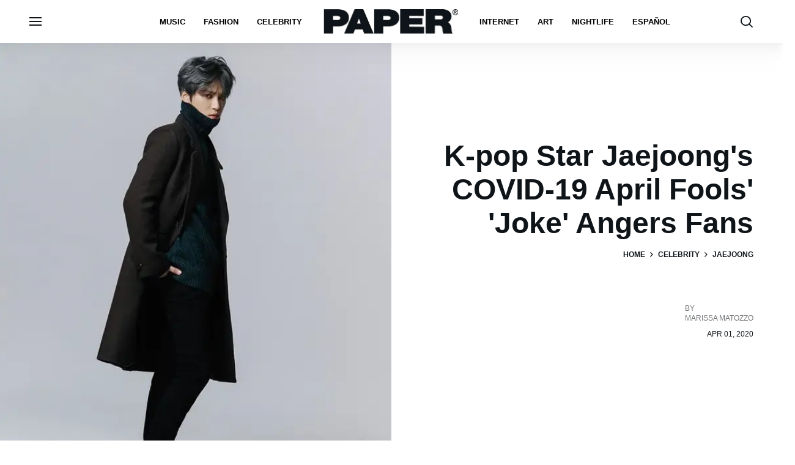

--- FILE ---
content_type: text/html; charset=utf-8
request_url: https://www.papermag.com/jaejoong-april-fools-coronavirus-joke
body_size: 64086
content:
<!DOCTYPE html><!-- Powered by RebelMouse. https://www.rebelmouse.com --><html lang="en"><head prefix="og: https://ogp.me/ns# article: https://ogp.me/ns/article#"><script type="application/ld+json">{"@context":"https://schema.org","@type":"BreadcrumbList","itemListElement":[{"@type":"ListItem","id":"https://www.papermag.com/","item":"https://www.papermag.com/","name":"Home","position":1},{"@type":"ListItem","id":"https://www.papermag.com/celebrity/","item":"https://www.papermag.com/celebrity/","name":"Celebrity","position":2},{"@type":"ListItem","id":"https://www.papermag.com/tag/jaejoong","item":"https://www.papermag.com/tag/jaejoong","name":"jaejoong","position":3}]}</script><script type="application/ld+json">{"@context":"https://schema.org","@type":"NewsArticle","articleSection":"Celebrity","author":{"@type":"Person","description":"Covering the sh*t you like since 1984.","identifier":"13515444","image":{"@type":"ImageObject","url":"https://www.papermag.com/res/avatars/default"},"name":"Paper Magazine","url":"https://www.papermag.com/u/paper-magazine"},"dateModified":"2022-03-09T16:57:13Z","datePublished":"2020-04-01T17:35:17Z","description":"There was nothing funny about the JYJ member's insensitive post.","headline":"K-Pop Star Jaejoong Slammed for COVID-19 April Fools’ \"Joke\"","image":[{"@type":"ImageObject","height":600,"url":"https://www.papermag.com/media-library/image.jpg?id=22908406&width=1200&height=600&coordinates=0%2C81%2C0%2C729","width":1200},{"@type":"ImageObject","height":1200,"url":"https://www.papermag.com/media-library/image.jpg?id=22908406&width=1200&height=1200&coordinates=0%2C62%2C0%2C208","width":1200},{"@type":"ImageObject","height":1500,"url":"https://www.papermag.com/media-library/image.jpg?id=22908406&width=2000&height=1500&coordinates=0%2C78%2C0%2C461","width":2000},{"@type":"ImageObject","height":700,"url":"https://www.papermag.com/media-library/image.jpg?id=22908406&width=1245&height=700&coordinates=0%2C69%2C0%2C673","width":1245}],"keywords":["k-pop","music","coronavirus","april fools'","colton underwood","the bachelor","chris cuomo","prince charles","idris elba","rita wilson","tom hanks","covid-19","jaejoong"],"mainEntityOfPage":{"@id":"https://www.papermag.com/jaejoong-april-fools-coronavirus-joke","@type":"WebPage"},"publisher":{"@type":"Organization","logo":{"@type":"ImageObject","url":"https://www.papermag.com/media-library/eyJhbGciOiJIUzI1NiIsInR5cCI6IkpXVCJ9.eyJpbWFnZSI6Imh0dHBzOi8vYXNzZXRzLnJibC5tcy8xOTA2ODkwOS9vcmlnaW4ucG5nIiwiZXhwaXJlc19hdCI6MTgwNDUyMTc2OH0._1NVfePOo_CAXzdF0iAkvYlLriXpXSGJTz3wGFJJ5XI/image.png?width=210"},"name":"PAPER Magazine"},"thumbnailUrl":"https://www.papermag.com/media-library/image.jpg?id=22908406&amp;width=210","url":"https://www.papermag.com/jaejoong-april-fools-coronavirus-joke"}</script><meta charset="utf-8"/><meta name="google-site-verification" content="dleKTcA2X63qVAExA8bR7W_lpwjSV2gTVYVyGoJXQ04"/><meta name="google-site-verification" content="dFjHdzkOh2oJ9jyDRJXY_MDTzYnHp46dQ4nvm94Neo4"/><meta name="google-site-verification" content="HYGF1U1ZnXlVKpxHhfcLYiYS0zHut8mpW299Si8M-VY"/><meta name="google-site-verification" content="OpRrr751RgJPEYwwyu0p_EyVi1kDvdsJdYQmsWLy5e4"/><meta name="robots" content="max-image-preview:large"/><link rel="preload" imagesrcset="https://www.papermag.com/media-library/image.jpg?id=22908406&width=1200&height=1200&quality=70&coordinates=0%2C62%2C0%2C208 3x, https://www.papermag.com/media-library/image.jpg?id=22908406&width=1200&height=1200&quality=70&coordinates=0%2C62%2C0%2C208 2x, https://www.papermag.com/media-library/image.jpg?id=22908406&width=600&height=600&quality=70&coordinates=0%2C62%2C0%2C208 1x" as="image" fetchpriority="high"/><link rel="canonical" href="https://www.papermag.com/jaejoong-april-fools-coronavirus-joke"/><meta property="fb:app_id" content="1507945686182456"/><meta name="twitter:site" content="@"/><meta name="twitter:site:id" content=""/><meta property="og:type" content="article"/><meta property="article:section" content="Celebrity"/><meta property="og:url" content="https://www.papermag.com/jaejoong-april-fools-coronavirus-joke"/><meta property="og:site_name" content="PAPER Magazine"/><meta property="og:image" content="https://www.papermag.com/media-library/image.jpg?id=22908406&width=1200&height=600&coordinates=0%2C81%2C0%2C729"/><meta property="og:image:width" content="1200"/><meta property="og:image:height" content="600"/><meta property="og:title" content="K-pop Star Jaejoong’s Coronavirus April Fools&#39; &#39;Joke&#39; Angers Fans"/><meta property="og:description" content="There was nothing funny about the JYJ member&#39;s insensitive post."/><meta name="description" content="In the midst of the COVID-19 pandemic, several celebrities and public figures have shared news of their positive diagnoses, from Tom Hanks, Rita Wilson and Idris Elba to Chris Cuomo, Prince Charles and The Bachelor&#39;s Colton Underwood, among others. But K-Pop&#39;s Jaejoong&#39;s announcement wasn&#39;t quite the same thing."/><meta name="keywords" content="k-pop, music, coronavirus, april fools&#39;, colton underwood, the bachelor, chris cuomo, prince charles, idris elba, rita wilson, tom hanks, covid-19, jaejoong"/><meta name="referrer" content="always"/><meta name="twitter:card" content="summary_large_image"/><meta name="twitter:image" content="https://www.papermag.com/media-library/image.jpg?id=22908406&width=1200&height=600&coordinates=0%2C81%2C0%2C729"/><link rel="preconnect" href="https://assets.rebelmouse.io/" crossorigin="anonymous"/><link rel="preconnect" href="https://user-stats.rbl.ms/" crossorigin="anonymous"/><link rel="preconnect" href="https://pages-stats.rbl.ms/" crossorigin="anonymous"/><!--link rel="preload" href="https://static.rbl.ms/static/fonts/fontawesome/fontawesome-mini.woff" as="font" type="font/woff2" crossorigin--><script type="text/javascript" class="rm-i-script">navigator.userAgent.includes("Chrome")&&function(e,t,n,r,i,o,a,u,c,s,p,l,f,v,d){var m,h,g,y,E=["click","contextmenu","dblclick","gotpointercapture","keydown","keypress","keyup","lostpointercapture","mousedown","mouseup","pointercancel","pointerdown","pointerenter","pointerleave","pointerover","pointerup","touchcancel","touchend","touchstart"],w=["scroll","wheel","mousemove","pointermove","touchmove"],P=new c,I=new c,L=new c,T="_rmStopped",S="rmInpZillaSafe",k="_rmImmediatelyStopped",_=e.setTimeout,b=e.clearTimeout,A=a.prototype,B=s&&"scheduling"in s&&"isInputPending"in s.scheduling;function C(e){return e&&e.canceled?Promise.resolve():(t=(e||{}).space||0,new Promise((function(e){t>0?_(e,0):d(e)}))).then((function(){if(B&&s.scheduling.isInputPending({includeContinuous:!0}))return C(e)}));var t}function Z(e){return e&&(e instanceof n||"function"==typeof e)}function x(e){return e&&"handleEvent"in e}function H(e){return"dataset"in e&&e.dataset.inpZillaSkip}function M(e,t,n,r,i,o){if(!(n[k]||r===u&&n[T]&&t!==n.target)){var a,c={get:(a={target:i,currentTarget:o},function(e,t,n){if(t in a)return a[t];var r=p.get(e,t);return Z(r)?function(){return p.apply(r,e,arguments)}:r}),set:p.set},s=new Proxy(n,c);try{x(e)?e.handleEvent.call(e,s):e.call(t,s)}catch(e){v(e)}}}function O(e){return function(t){var n=this,r=t.eventPhase,i=t.currentTarget,o=t.target;if(H(n))M(e,n,t,r,o,i);else{var a={canceled:!1,space:50};L.has(e)&&(L.get(e).canceled=!0),L.set(e,a),C(a).then((function(){a.canceled||(L.delete(e),M(e,n,t,r,o,i))}))}}}function j(e){return f.length>0&&e instanceof r&&e.dataset}function q(e){var t=!!f.some((function(t){return e.closest(t)}));e.dataset[S]=t?1:0}function F(e){return!!j(e)&&(S in e.dataset||q(e),1==e.dataset[S])}function G(e,t){var n=function(e,t){return!function(e,t){return!function(e){return e&&e.passive}(t)&&function(e){var t=e;return x(e)&&(t=e.handleEvent),!!(t&&t.length>0)}(e)}(e,t)}(e,t);return function(t){var r=this,i=t.eventPhase,o=t.currentTarget,u=t.target,c=t.timeStamp,s=new a("rm").timeStamp-c;function p(){M(e,r,t,i,u,o)}var l=!t.cancelable,f=!H(r),v=s>=20||n||l||function(e){return F(e.target)||F(e.currentTarget)}(t);f&&v?C().then(p):p()}}function N(e,t,n,r){if(!e.has(t)){var i=n(t,r);e.set(t,i)}return e.get(t)}function R(e){E.forEach((function(t){var n="on"+t;Object.defineProperty(e,n,{set:function(e){var n=this,r="__rmInpOn"+t;n[r]&&n.removeEventListener(t,n[r],{passive:!0}),n[r]=e,n.addEventListener(t,e,{passive:!0})}})}))}function U(e,t){return function(){this[e]=!0,t.apply(this,arguments)}}function z(){return!0}e.addEventListener("pointerup",z,{passive:!0}),e.addEventListener("pointerdown",z,{passive:!0}),(m=i.prototype).addEventListener=(h=m.addEventListener,function(t,n,r){var i=this||e;j(i)&&q(i);var o=n;n&&(o=w.includes(t)?N(I,n,O,r):N(P,n,G,r));var a=l.from(arguments);return a[1]=o,h.apply(i,a)}),m.removeEventListener=function(t){return function(n,r){var i,o=this||e,a=r;r&&(w.includes(n)&&I.has(r)?i=I:P.has(r)&&(i=P),i&&(a=i.get(r),i.delete(r)));var u=l.from(arguments);return u[1]=a,t.apply(o,u)}}(m.removeEventListener),R(e),R(t),R(o.prototype),g=A.stopPropagation,y=A.stopImmediatePropagation,A.stopPropagation=U(T,g),A.stopImmediatePropagation=U(k,y),function(){var t=new c;function n(e){return t.has(e)&&t.set(e,!0),b(e)}e.setTimeout=function(n,r){var i=this,o=l.from(arguments).splice(2);if(!Z(n))return _.apply(e,arguments);function a(){t.get(u)||n.apply(i,o),t.delete(u)}var u=_((function(){C().then(a).catch(v)}),r);return t.set(u,!1),u},e.setInterval=function(e,n){var r=this,i=l.from(arguments).splice(2);function o(){t.get(c)||e.apply(r,i)}function a(){return _(u,n)}function u(){t.get(c)?t.delete(c):C().then(o).catch(v).finally(a)}var c=a();return t.set(c,!1),c},e.clearInterval=n,e.clearTimeout=n}()}(window,document,Function,Element,EventTarget,HTMLElement,Event,Event.BUBBLING_PHASE,Map,navigator,Reflect,Array,window._rmInpZillaSafeSelectorList||[],console.error,requestIdleCallback);</script><script class="rm-i-script">window.REBELMOUSE_BOOTSTRAP_DATA = {"isUserLoggedIn": false, "site": {"id": 11059957, "isCommunitySite": false}, "runner": {"id": 11059957}, "post": {"id": 2645610524, "sections": [0, 9221697, 514144, 514147, 514148, 9221699, 9221696, 498659108, 159644189, 480257771, 1221200, 375483123, 514141], "shareUrl": "https%3A%2F%2Fwww.papermag.com%2Fjaejoong-april-fools-coronavirus-joke", "status": 0, "tags": ["k-pop", "music", "coronavirus", "april fools'", "colton underwood", "the bachelor", "chris cuomo", "prince charles", "idris elba", "rita wilson", "tom hanks", "covid-19", "jaejoong"]}, "path": "/jaejoong-april-fools-coronavirus-joke", "pathParams": {"slug": "jaejoong-april-fools-coronavirus-joke"}, "resourceId": "pp_2645610524", "fbId": "1507945686182456", "fbAppVersion": "v2.5", "clientGaId": "UA-1556053-2", "messageBusUri": "wss://messages.rebelmouse.io", "section": {"id": null}, "tag": {"slug": "jaejoong", "isSection": false}, "fullBootstrapUrl": "/res/bootstrap/data.js?site_id=11059957\u0026resource_id=pp_2645610524\u0026path_params=%7B%22slug%22%3A%22jaejoong-april-fools-coronavirus-joke%22%7D\u0026override_device=desktop\u0026post_id=2645610524", "whitelabel_menu": {}, "useRiver": false, "engine": {"recaptchaSiteKey": null, "lazyLoadShortcodeImages": true, "backButtonGoToPage": true, "changeParticleUrlScroll": true, "countKeepReadingAsPageview": true, "defaultVideoPlayer": "", "theoPlayerLibraryLocation": "", "trackPageViewOnParticleUrlScroll": true, "webVitalsSampleRate": 100, "overrideDevicePixelRatio": null, "image_quality_level": 70, "sendEventsToCurrentDomain": false, "enableLoggedOutUserTracking": false, "useSmartLinks2": true}};
    </script><script class="rm-i-script">window.REBELMOUSE_BASE_ASSETS_URL = "https://www.papermag.com/static/dist/social-ux/";
        window.REBELMOUSE_BASE_SSL_DOMAIN = "https://www.papermag.com";
        window.REBELMOUSE_TASKS_QUEUE = [];
        window.REBELMOUSE_LOW_TASKS_QUEUE = [];
        window.REBELMOUSE_LOWEST_TASKS_QUEUE = [];
        window.REBELMOUSE_ACTIVE_TASKS_QUEUE = [];
        window.REBELMOUSE_STDLIB = {};
        window.RM_OVERRIDES = {};
        window.RM_AD_LOADER = [];
    </script><script src="https://www.papermag.com/static/dist/social-ux/main.6bc7945fceb0d1ce31d3.bundle.mjs" class="rm-i-script" type="module" async="async" data-js-app="true" data-src-host="https://www.papermag.com" data-src-file="main.mjs"></script><script src="https://www.papermag.com/static/dist/social-ux/main.da8512cbfe75950eb816.bundle.js" class="rm-i-script" nomodule="nomodule" defer="defer" data-js-app="true" data-src-host="https://www.papermag.com" data-src-file="main.js"></script><script src="https://www.papermag.com/static/dist/social-ux/runtime.5f2854bedb02943ff2a5.bundle.mjs" class="rm-i-script" type="module" async="async" data-js-app="true" data-src-host="https://www.papermag.com" data-src-file="runtime.mjs"></script><script src="https://www.papermag.com/static/dist/social-ux/runtime.5fe7c9a46d72403f8fd3.bundle.js" class="rm-i-script" nomodule="nomodule" defer="defer" data-js-app="true" data-src-host="https://www.papermag.com" data-src-file="runtime.js"></script><!-- we collected enough need to fix it first before turn in back on--><!--script src="//cdn.ravenjs.com/3.16.0/raven.min.js" crossorigin="anonymous"></script--><!--script type="text/javascript">
        Raven.config('https://6b64f5cc8af542cbb920e0238864390a@sentry.io/147999').install();
    </script--><script class="rm-i-script">
        if ('serviceWorker' in navigator) {
          window.addEventListener('load', function() {
            navigator.serviceWorker.register('/sw.js').then(function(registration) {
              console.log('ServiceWorker registration successful with scope: ', registration.scope);
            }, function(err) {
              console.log('ServiceWorker registration failed: ', err);
            });
          });
        } else {
          console.log('ServiceWorker not enabled');
        }
    </script><script class="rm-i-script">
        // fallback error prone google tag setup
        var googletag = googletag || {};
        googletag.cmd = googletag.cmd || [];
    </script><meta http-equiv="X-UA-Compatible" content="IE=edge"/><link rel="alternate" type="application/rss+xml" title="PAPER Magazine" href="/feeds/celebrity.rss"/><meta name="viewport" content="width=device-width,initial-scale=1,minimum-scale=1.0"/><!-- TODO: move the default value from here --><title>K-Pop Star Jaejoong Slammed for COVID-19 April Fools’ "Joke" - PAPER Magazine</title><style class="rm-i-styles">
        {% raw %} article,aside,details,figcaption,figure,footer,header,hgroup,nav,section{display:block;}audio,canvas,video{display:inline-block;}audio:not([controls]){display:none;}[hidden]{display:none;}html{font-size:100%;-webkit-text-size-adjust:100%;-ms-text-size-adjust:100%;}body{margin:0;font-size:1em;line-height:1.4;}body,button,input,select,textarea{font-family:Tahoma,sans-serif;color:#5A5858;}::-moz-selection{background:#145A7C;color:#fff;text-shadow:none;}::selection{background:#145A7C;color:#fff;text-shadow:none;}:focus{outline:5px auto #2684b1;}a:hover,a:active{outline:0;}abbr[title]{border-bottom:1px dotted;}b,strong{font-weight:bold;}blockquote{margin:1em 40px;}dfn{font-style:italic;}hr{display:block;height:1px;border:0;border-top:1px solid #ccc;margin:1em 0;padding:0;}ins{background:#ff9;color:#000;text-decoration:none;}mark{background:#ff0;color:#000;font-style:italic;font-weight:bold;}pre,code,kbd,samp{font-family:monospace,serif;_font-family:'courier new',monospace;font-size:1em;}pre{white-space:pre;white-space:pre-wrap;word-wrap:break-word;}q{quotes:none;}q:before,q:after{content:"";content:none;}small{font-size:85%;}sub,sup{font-size:75%;line-height:0;position:relative;vertical-align:baseline;}sup{top:-0.5em;}sub{bottom:-0.25em;}ul,ol{margin:1em 0;padding:0 0 0 40px;}dd{margin:0 0 0 40px;}nav ul,nav ol{list-style:none;list-style-image:none;margin:0;padding:0;}img{border:0;-ms-interpolation-mode:bicubic;vertical-align:middle;}svg:not(:root){overflow:hidden;}figure{margin:0;}form{margin:0;}fieldset{border:0;margin:0;padding:0;}label{cursor:pointer;}legend{border:0;padding:0;}button,input{line-height:normal;}button,input[type="button"],input[type="reset"],input[type="submit"]{cursor:pointer;-webkit-appearance:button;}input[type="checkbox"],input[type="radio"]{box-sizing:border-box;padding:0;}input[type="search"]{-webkit-appearance:textfield;box-sizing:content-box;}input[type="search"]::-webkit-search-decoration{-webkit-appearance:none;}button::-moz-focus-inner,input::-moz-focus-inner{border:0;padding:0;}textarea{overflow:auto;vertical-align:top;resize:vertical;}input:invalid,textarea:invalid{background-color:#fccfcc;}table{border-collapse:collapse;border-spacing:0;}td{vertical-align:top;}.ir{display:block;border:0;text-indent:-999em;overflow:hidden;background-color:transparent;background-repeat:no-repeat;text-align:left;direction:ltr;}.ir br{display:none;}.hidden{display:none !important;visibility:hidden;}.visuallyhidden{border:0;clip:rect(0 0 0 0);height:1px;margin:-1px;overflow:hidden;padding:0;position:absolute;width:1px;}.visuallyhidden.focusable:active,.visuallyhidden.focusable:focus{clip:auto;height:auto;margin:0;overflow:visible;position:static;width:auto;}.invisible{visibility:hidden;}.clearfix:before,.clearfix:after{content:"";display:table;}.clearfix:after{clear:both;}.clearfix{zoom:1;}.zindex20{z-index:20;}.zindex30{z-index:30;}.zindex40{z-index:40;}.zindex50{z-index:50;}html{font-size:10px;font-family:Arial;line-height:1.4;color:#000000;font-weight:normal;}body,button,input,select,textarea{font-family:Arial;color:#000000;}.col,body{font-size:1.6rem;line-height:1.4;}a{color:#000000;text-decoration:none;}a:hover{color:#fe4646;text-decoration:none;}.with-primary-color{color:#000000;}.with-primary-color:hover{color:#fe4646;}.js-tab,.js-keep-reading,.js-toggle{cursor:pointer;}.noselect{-webkit-touch-callout:none;-webkit-user-select:none;-khtml-user-select:none;-moz-user-select:none;-ms-user-select:none;user-select:none;}.tabs__tab{display:inline-block;padding:10px;}.tabs__tab-content{display:none;}.tabs__tab-content.active{display:block;}button:focus,input[type="text"],input[type="email"]{outline:0;}audio,canvas,iframe,img,svg,video{vertical-align:middle;max-width:100%;}textarea{resize:vertical;}.main{background-color:#fff;position:relative;overflow:hidden;}.valign-wrapper{display:-webkit-flex;display:-ms-flexbox;display:flex;-webkit-align-items:center;-ms-flex-align:center;align-items:center;}.valign-wrapper .valign{display:block;}#notification{position:fixed;}.article-module__controls-placeholder{position:absolute;}.display-block{display:block;}.cover-all{position:absolute;width:100%;height:100%;}.full-width{width:100%;}.fa{font-family:FontAwesome,"fontawesome-mini" !important;}.fa.fa-instagram{font-size:1.15em;}.fa-googleplus:before{content:"\f0d5";}.post-partial,.overflow-visible{overflow:visible !important;}.attribute-data{margin:0 10px 10px 0;padding:5px 10px;background-color:#000000;color:white;border-radius:3px;margin-bottom:10px;display:inline-block;}.attribute-data[value=""]{display:none;}.badge{display:inline-block;overflow:hidden;}.badge-image{border-radius:100%;}.js-expandable.expanded .js-expand,.js-expandable:not(.expanded) .js-contract{display:none;}.js-scroll-trigger{display:block;width:100%;}.sticky-target:not(.legacy){position:fixed;opacity:0;top:0;will-change:transform;transform:translate3d(0px,0px,0px);}.sticky-target.legacy{position:relative;}.sticky-target.legacy.sticky-active{position:fixed;}.color-inherit:hover,.color-inherit{color:inherit;}.js-appear-on-expand{transition:all 350ms;height:0;overflow:hidden;opacity:0;}.content-container{display:none;}.expanded .content-container{display:block;}.expanded .js-appear-on-expand{opacity:1;height:auto;}.logged-out-user .js-appear-on-expand{height:0;opacity:0;}.h1,.h2{margin:0;padding:0;font-size:1em;font-weight:normal;}.lazyload-placeholder{display:none;position:absolute;text-align:center;background:rgba(0,0,0,0.1);top:0;bottom:0;left:0;right:0;}div[runner-lazy-loading] .lazyload-placeholder,iframe[runner-lazy-loading] + .lazyload-placeholder{display:block;}.abs-pos-center{position:absolute;top:0;bottom:0;left:0;right:0;margin:auto;}.relative{position:relative;}.runner-spinner{position:absolute;top:0;bottom:0;left:0;right:0;margin:auto;width:50px;}.runner-spinner:before{content:"";display:block;padding-top:100%;}.rm-non-critical-loaded .runner-spinner-circular{animation:rotate 2s linear infinite;height:100%;transform-origin:center center;width:100%;position:absolute;top:0;bottom:0;left:0;right:0;margin:auto;}.position-relative{position:relative;}.collection-button{display:inline-block;}.rm-non-critical-loaded .runner-spinner-path{stroke-dasharray:1,200;stroke-dashoffset:0;animation:dash 1.5s ease-in-out infinite,color 6s ease-in-out infinite;stroke-linecap:round;}.pagination-container .pagination-wrapper{display:flex;align-items:center;}.pagination-container .pagination-wrapper a{color:rgba(59,141,242,1);margin:0 5px;}@keyframes rotate{100%{transform:rotate(360deg);}}@keyframes dash{0%{stroke-dasharray:1,200;stroke-dashoffset:0;}50%{stroke-dasharray:89,200;stroke-dashoffset:-35px;}100%{stroke-dasharray:89,200;stroke-dashoffset:-124px;}}@keyframes color{100%,0%{stroke:rgba(255,255,255,1);}40%{stroke:rgba(255,255,255,0.6);}66%{stroke:rgba(255,255,255,0.9);}80%,90%{stroke:rgba(255,255,255,0.7);}}.js-section-loader-feature-container > .slick-list > .slick-track > .slick-slide:not(.slick-active){height:0;visibility:hidden;}.rebellt-item-media-container .instagram-media{margin-left:auto !important;margin-right:auto !important;}.js-hidden-panel{position:fixed;top:0;left:0;right:0;transition:all 300ms;z-index:10;}.js-hidden-panel.active{transform:translate3d(0,-100%,0);}.content{margin-left:auto;margin-right:auto;max-width:1100px;width:90%;}.ad-tag{text-align:center;}.ad-tag__inner{display:inline-block;}.content .ad-tag{margin-left:-5%;margin-right:-5%;}@media (min-width:768px){.content .ad-tag{margin-left:auto;margin-right:auto;}}.user-prefs{display:none;}.no-mb:not(:last-child){margin-bottom:0;}.no-mt:not(:first-child){margin-top:0;}.sm-mt-0:not(:empty):before,.sm-mt-1:not(:empty):before,.sm-mt-2:not(:empty):before,.sm-mb-0:not(:empty):after,.sm-mb-1:not(:empty):after,.sm-mb-2:not(:empty):after,.md-mt-0:not(:empty):before,.md-mt-1:not(:empty):before,.md-mt-2:not(:empty):before,.md-mb-0:not(:empty):after,.md-mb-1:not(:empty):after,.md-mb-2:not(:empty):after,.lg-mt-0:not(:empty):before,.lg-mt-1:not(:empty):before,.lg-mt-2:not(:empty):before,.lg-mb-0:not(:empty):after,.lg-mb-1:not(:empty):after,.lg-mb-2:not(:empty):after{content:'';display:block;overflow:hidden;}.sm-mt-0:not(:empty):before{margin-bottom:0;}.sm-mt-0 > *{margin-top:0;}.sm-mt-1:not(:empty):before{margin-bottom:-10px;}.sm-mt-1 > *{margin-top:10px;}.sm-mt-2:not(:empty):before{margin-bottom:-20px;}.sm-mt-2 > *{margin-top:20px;}.sm-mb-0:not(:empty):after{margin-top:0;}.sm-mb-0 > *{margin-bottom:0;}.sm-mb-1:not(:empty):after{margin-top:-10px;}.sm-mb-1 > *{margin-bottom:10px;}.sm-mb-2:not(:empty):after{margin-top:-20px;}.sm-mb-2 > *{margin-bottom:20px;}@media (min-width:768px){.md-mt-0:not(:empty):before{margin-bottom:0;}.md-mt-0 > *{margin-top:0;}.md-mt-1:not(:empty):before{margin-bottom:-10px;}.md-mt-1 > *{margin-top:10px;}.md-mt-2:not(:empty):before{margin-bottom:-20px;}.md-mt-2 > *{margin-top:20px;}.md-mb-0:not(:empty):after{margin-top:0;}.md-mb-0 > *{margin-bottom:0;}.md-mb-1:not(:empty):after{margin-top:-10px;}.md-mb-1 > *{margin-bottom:10px;}.md-mb-2:not(:empty):after{margin-top:-20px;}.md-mb-2 > *{margin-bottom:20px;}}@media (min-width:1024px){.lg-mt-0:not(:empty):before{margin-bottom:0;}.lg-mt-0 > *{margin-top:0;}.lg-mt-1:not(:empty):before{margin-bottom:-10px;}.lg-mt-1 > *{margin-top:10px;}.lg-mt-2:not(:empty):before{margin-bottom:-20px;}.lg-mt-2 > *{margin-top:20px;}.lg-mb-0:not(:empty):after{margin-top:0;}.lg-mb-0 > *{margin-bottom:0;}.lg-mb-1:not(:empty):after{margin-top:-10px;}.lg-mb-1 > *{margin-bottom:10px;}.lg-mb-2:not(:empty):after{margin-top:-20px;}.lg-mb-2 > *{margin-bottom:20px;}}.sm-cp-0{padding:0;}.sm-cp-1{padding:10px;}.sm-cp-2{padding:20px;}@media (min-width:768px){.md-cp-0{padding:0;}.md-cp-1{padding:10px;}.md-cp-2{padding:20px;}}@media (min-width:1024px){.lg-cp-0{padding:0;}.lg-cp-1{padding:10px;}.lg-cp-2{padding:20px;}}.mb-2 > *{margin-bottom:20px;}.mb-2 > :last-child{margin-bottom:0;}.v-sep > *{margin-bottom:20px;}@media (min-width:768px){.v-sep > *{margin-bottom:40px;}}.v-sep > *:last-child{margin-bottom:0;}@media only screen and (max-width:767px){.hide-mobile{display:none !important;}}@media only screen and (max-width:1023px){.hide-tablet-and-mobile{display:none !important;}}@media only screen and (min-width:768px){.hide-tablet-and-desktop{display:none !important;}}@media only screen and (min-width:768px) and (max-width:1023px){.hide-tablet{display:none !important;}}@media only screen and (min-width:1024px){.hide-desktop{display:none !important;}}.row.px10{margin-left:-10px;margin-right:-10px;}.row.px10 > .col{padding-left:10px;padding-right:10px;}.row.px20{margin-left:-20px;margin-right:-20px;}.row.px20 > .col{padding-left:20px;padding-right:20px;}.row{margin-left:auto;margin-right:auto;overflow:hidden;}.row:after{content:'';display:table;clear:both;}.row:not(:empty){margin-bottom:-20px;}.col{margin-bottom:20px;}@media (min-width:768px){.col{margin-bottom:40px;}.row:not(:empty){margin-bottom:-40px;}}.row .col{float:left;box-sizing:border-box;}.row .col.pull-right{float:right;}.row .col.s1{width:8.3333333333%;}.row .col.s2{width:16.6666666667%;}.row .col.s3{width:25%;}.row .col.s4{width:33.3333333333%;}.row .col.s5{width:41.6666666667%;}.row .col.s6{width:50%;}.row .col.s7{width:58.3333333333%;}.row .col.s8{width:66.6666666667%;}.row .col.s9{width:75%;}.row .col.s10{width:83.3333333333%;}.row .col.s11{width:91.6666666667%;}.row .col.s12{width:100%;}@media only screen and (min-width:768px){.row .col.m1{width:8.3333333333%;}.row .col.m2{width:16.6666666667%;}.row .col.m3{width:25%;}.row .col.m4{width:33.3333333333%;}.row .col.m5{width:41.6666666667%;}.row .col.m6{width:50%;}.row .col.m7{width:58.3333333333%;}.row .col.m8{width:66.6666666667%;}.row .col.m9{width:75%;}.row .col.m10{width:83.3333333333%;}.row .col.m11{width:91.6666666667%;}.row .col.m12{width:100%;}}@media only screen and (min-width:1024px){.row .col.l1{width:8.3333333333%;}.row .col.l2{width:16.6666666667%;}.row .col.l3{width:25%;}.row .col.l4{width:33.3333333333%;}.row .col.l5{width:41.6666666667%;}.row .col.l6{width:50%;}.row .col.l7{width:58.3333333333%;}.row .col.l8{width:66.6666666667%;}.row .col.l9{width:75%;}.row .col.l10{width:83.3333333333%;}.row .col.l11{width:91.6666666667%;}.row .col.l12{width:100%;}}.widget{position:relative;box-sizing:border-box;}.widget:hover .widget__headline a{color:#fe4646;}.widget__headline{font-family:Arial;color:#000000;cursor:pointer;}.widget__headline-text{font-family:inherit;color:inherit;word-break:break-word;}.widget__section-text{display:block;}.image,.widget__image{background-position:center;background-repeat:no-repeat;background-size:cover;display:block;z-index:0;}.widget__play{position:absolute;width:100%;height:100%;text-align:center;}.rm-widget-image-holder{position:relative;}.rm-video-holder{position:absolute;width:100%;height:100%;top:0;left:0;}.rm-zindex-hidden{display:none;z-index:-1;}.rm-widget-image-holder .widget__play{top:0;left:0;}.image.no-image{background-color:#e4e4e4;}.widget__video{position:relative;}.widget__video .rm-scrop-spacer{padding-bottom:56.25%;}.widget__video.rm-video-tiktok{max-width:605px;}.widget__video video,.widget__video iframe{position:absolute;top:0;left:0;height:100%;}.widget__product-vendor{font-size:1.5em;line-height:1.5;margin:25px 0;}.widget__product-buy-link{margin:15px 0;}.widget__product-buy-link-btn{background-color:#000;color:#fff;display:inline-block;font-size:1.6rem;line-height:1em;padding:1.25rem;font-weight:700;}.widget__product-buy-btn:hover{color:#fff;}.widget__product-price{font-size:1.5em;line-height:1.5;margin:25px 0;}.widget__product-compare-at-price{text-decoration:line-through;}.rebellt-item.is--mobile,.rebellt-item.is--tablet{margin-bottom:0.85em;}.rebellt-item.show_columns_on_mobile.col2,.rebellt-item.show_columns_on_mobile.col3{display:inline-block;vertical-align:top;}.rebellt-item.show_columns_on_mobile.col2{width:48%;}.rebellt-item.show_columns_on_mobile.col3{width:32%;}@media only screen and (min-width:768px){.rebellt-item.col2:not(.show_columns_on_mobile),.rebellt-item.col3:not(.show_columns_on_mobile){display:inline-block;vertical-align:top;}.rebellt-item.col2:not(.show_columns_on_mobile){width:48%;}.rebellt-item.col3:not(.show_columns_on_mobile){width:32%;}}.rebellt-item.parallax{background-size:cover;background-attachment:fixed;position:relative;left:calc(-50vw + 50%);width:100vw;min-height:100vh;padding:0 20%;box-sizing:border-box;max-width:inherit;text-align:center;z-index:3;}.rebellt-item.parallax.is--mobile{background-position:center;margin-bottom:0;padding:0 15%;}.rebellt-item.parallax.has-description:before,.rebellt-item.parallax.has-description:after{content:"";display:block;padding-bottom:100%;}.rebellt-item.parallax.has-description.is--mobile:before,.rebellt-item.parallax.has-description.is--mobile:after{padding-bottom:90vh;}.rebellt-item.parallax h3,.rebellt-item.parallax p{color:white;text-shadow:1px 0 #000;}.rebellt-item.parallax.is--mobile p{font-size:18px;font-weight:400;}.rebellt-ecommerce h3{font-size:1.8em;margin-bottom:15px;}.rebellt-ecommerce--vendor{font-size:1.5em;line-height:1.5;margin:25px 0;}.rebellt-ecommerce--price{font-size:1.5em;line-height:1.5;margin:25px 0;}.rebellt-ecommerce--compare-at-price{text-decoration:line-through;}.rebellt-ecommerce--buy{margin:15px 0;}.rebellt-ecommerce--btn{background-color:#000;color:#fff;display:inline-block;font-size:1.6rem;line-height:1em;padding:1.25rem;font-weight:700;}.rebellt-ecommerce--btn:hover{color:#fff;}.rebelbar.skin-simple{height:50px;line-height:50px;color:#000000;font-size:1.2rem;border-left:none;border-right:none;background-color:#fff;}.rebelbar.skin-simple .rebelbar__inner{position:relative;height:100%;margin:0 auto;padding:0 20px;max-width:1300px;}.rebelbar.skin-simple .logo{float:left;}.rebelbar.skin-simple .logo__image{max-height:50px;max-width:190px;}.rebelbar--fake.skin-simple{position:relative;border-color:#fff;}.rebelbar--fixed.skin-simple{position:absolute;width:100%;z-index:3;}.with-fixed-header .rebelbar--fixed.skin-simple{position:fixed;top:0;}.rebelbar.skin-simple .rebelbar__menu-toggle{position:relative;cursor:pointer;float:left;text-align:center;font-size:0;width:50px;margin-left:-15px;height:100%;color:#000000;}.rebelbar.skin-simple i{vertical-align:middle;display:inline-block;font-size:20px;}.rebelbar.skin-simple .rebelbar__menu-toggle:hover{color:#fe4646;}.rebelbar.skin-simple .rebelbar__section-links{display:none;padding:0 100px 0 40px;overflow:hidden;height:100%;}.rebelbar.skin-simple .rebelbar__section-list{margin:0 -15px;height:100%;}.rebelbar.skin-simple .rebelbar__section-links li{display:inline-block;padding:0 15px;text-align:left;}.rebelbar.skin-simple .rebelbar__section-link{color:#000000;display:block;font-size:1.8rem;font-weight:400;text-decoration:none;}.rebelbar.skin-simple .rebelbar__section-link:hover{color:#fe4646;}.rebelbar.skin-simple .rebelbar__sharebar.sharebar{display:none;}.rebelbar.skin-simple .rebelbar__section-list.js--active .rebelbar__more-sections-button{visibility:visible;}.rebelbar.skin-simple .rebelbar__more-sections-button{cursor:pointer;visibility:hidden;}.rebelbar.skin-simple #rebelbar__more-sections{visibility:hidden;position:fixed;line-height:70px;left:0;width:100%;background-color:#1f1f1f;}.rebelbar.skin-simple #rebelbar__more-sections a{color:white;}.rebelbar.skin-simple #rebelbar__more-sections.opened{visibility:visible;}@media only screen and (min-width:768px){.rebelbar.skin-simple .rebelbar__menu-toggle{margin-right:15px;}.rebelbar.skin-simple{height:100px;line-height:100px;font-weight:700;}.rebelbar.skin-simple .logo__image{max-width:350px;max-height:100px;}.rebelbar.skin-simple .rebelbar__inner{padding:0 40px;}.rebelbar.skin-simple .rebelbar__sharebar.sharebar{float:left;margin-top:20px;margin-bottom:20px;padding-left:40px;}}@media (min-width:960px){.rebelbar.skin-simple .rebelbar__section-links{display:block;}.with-floating-shares .rebelbar.skin-simple .search-form{display:none;}.with-floating-shares .rebelbar.skin-simple .rebelbar__sharebar.sharebar{display:block;}.with-floating-shares .rebelbar.skin-simple .rebelbar__section-links{display:none;}}.menu-global{display:none;width:100%;position:fixed;z-index:3;color:white;background-color:#1a1a1a;height:100%;font-size:1.8rem;overflow-y:auto;overflow-x:hidden;line-height:1.6em;}@media (min-width:768px){.menu-global{display:block;max-width:320px;top:0;-webkit-transform:translate(-320px,0);transform:translate(-320px,0);transform:translate3d(-320px,0,0);}.menu-global,.all-content-wrapper{transition:transform .2s cubic-bezier(.2,.3,.25,.9);}}.menu-overlay{position:fixed;top:-100%;left:0;height:0;width:100%;cursor:pointer;visibility:hidden;opacity:0;transition:opacity 200ms;}.menu-opened .menu-overlay{visibility:visible;height:100%;z-index:1;opacity:1;top:0;}@media only screen and (min-width:768px){.menu-opened .menu-overlay{z-index:10;background:rgba(255,255,255,.6);}}@media (min-width:960px){.logged-out-user .rebelbar.skin-simple .menu-overlay{display:none;}}@media (min-width:600px){.rm-resized-container-5{width:5%;}.rm-resized-container-10{width:10%;}.rm-resized-container-15{width:15%;}.rm-resized-container-20{width:20%;}.rm-resized-container-25{width:25%;}.rm-resized-container-30{width:30%;}.rm-resized-container-35{width:35%;}.rm-resized-container-40{width:40%;}.rm-resized-container-45{width:45%;}.rm-resized-container-50{width:50%;}.rm-resized-container-55{width:55%;}.rm-resized-container-60{width:60%;}.rm-resized-container-65{width:65%;}.rm-resized-container-70{width:70%;}.rm-resized-container-75{width:75%;}.rm-resized-container-80{width:80%;}.rm-resized-container-85{width:85%;}.rm-resized-container-90{width:90%;}.rm-resized-container-95{width:95%;}.rm-resized-container-100{width:100%;}}.rm-embed-container{position:relative;}.rm-embed-container.rm-embed-instagram{max-width:540px;}.rm-embed-container.rm-embed-tiktok{max-width:572px;min-height:721px;}.rm-embed-container.rm-embed-tiktok blockquote,.rm-embed-twitter blockquote{all:revert;}.rm-embed-container.rm-embed-tiktok blockquote{margin-left:0;margin-right:0;position:relative;}.rm-embed-container.rm-embed-tiktok blockquote,.rm-embed-container.rm-embed-tiktok blockquote > iframe,.rm-embed-container.rm-embed-tiktok blockquote > section{width:100%;min-height:721px;display:block;}.rm-embed-container.rm-embed-tiktok blockquote > section{position:absolute;top:0;left:0;right:0;bottom:0;display:flex;align-items:center;justify-content:center;flex-direction:column;text-align:center;}.rm-embed-container.rm-embed-tiktok blockquote > section:before{content:"";display:block;width:100%;height:300px;border-radius:8px;}.rm-embed-container > .rm-embed,.rm-embed-container > .rm-embed-holder{position:absolute;top:0;left:0;}.rm-embed-holder{display:block;height:100%;width:100%;display:flex;align-items:center;}.rm-embed-container > .rm-embed-spacer{display:block;}.rm-embed-twitter{max-width:550px;margin-top:10px;margin-bottom:10px;}.rm-embed-twitter blockquote{position:relative;height:100%;width:100%;flex-direction:column;display:flex;align-items:center;justify-content:center;flex-direction:column;text-align:center;}.rm-embed-twitter:not(.rm-off) .twitter-tweet{margin:0 !important;}.logo__image,.image-element__img,.rm-lazyloadable-image{max-width:100%;height:auto;}.logo__image,.image-element__img{width:auto;}@media (max-width:768px){.rm-embed-spacer.rm-embed-spacer-desktop{display:none;}}@media (min-width:768px){.rm-embed-spacer.rm-embed-spacer-mobile{display:none;}}.sharebar{margin:0 -4px;padding:0;font-size:0;line-height:0;}.sharebar a{color:#fff;}.sharebar a:hover{text-decoration:none;color:#fff;}.sharebar .share,.sharebar .share-plus{display:inline-block;margin:0 4px;font-size:14px;font-weight:400;padding:0 10px;width:20px;min-width:20px;height:40px;line-height:38px;text-align:center;vertical-align:middle;border-radius:2px;}.sharebar .share-plus i,.sharebar .share i{display:inline-block;vertical-align:middle;}.sharebar .hide-button{display:none;}.sharebar.enable-panel .hide-button{display:inline-block;}.sharebar.enable-panel .share-plus{display:none;}.sharebar.with-first-button-caption:not(.enable-panel) .share:first-child{width:68px;}.sharebar.with-first-button-caption:not(.enable-panel) .share:first-child:after{content:'Share';padding-left:5px;vertical-align:middle;}.sharebar--fixed{display:none;position:fixed;bottom:0;z-index:1;text-align:center;width:100%;left:0;margin:20px auto;}.with-floating-shares .sharebar--fixed{display:block;}.sharebar.fly_shared:not(.enable-panel) .share:nth-child(5){display:none;}.share-media-panel .share-media-panel-pinit{position:absolute;right:0;bottom:0;background-color:transparent;}.share-media-panel-pinit_share{background-image:url('/static/img/whitelabel/runner/spritesheets/pin-it-sprite.png');background-color:#BD081C;background-position:-1px -17px;border-radius:4px;float:right;height:34px;margin:7px;width:60px;background-size:194px auto;}.share-media-panel-pinit_share:hover{opacity:.9;}@media (min-width:768px){.sharebar .share-plus .fa,.sharebar .share .fa{font-size:22px;}.sharebar .share,.sharebar .share-plus{padding:0 15px;width:30px;min-width:30px;height:60px;line-height:60px;margin:0 4px;font-size:16px;}.sharebar.with-first-button-caption:not(.enable-panel) .share:first-child{width:180px;}.sharebar.with-first-button-caption:not(.enable-panel) .share:first-child:after{content:'Share this story';padding-left:10px;vertical-align:middle;text-transform:uppercase;}.share-media-panel-pinit_share{background-position:-60px -23px;height:45px;margin:10px;width:80px;}}.action-btn{display:block;font-size:1.6rem;color:#000000;cursor:pointer;border:2px solid #000000;border-color:#000000;border-radius:2px;line-height:1em;padding:1.6rem;font-weight:700;text-align:center;}.action-btn:hover{color:#fe4646;border:2px solid #fe4646;border-color:#fe4646;}.section-headline__text{font-size:3rem;font-weight:700;line-height:1;}.section-headline__text{color:#000000;}@media (min-width:768px){.section-headline__text{font-size:3.6rem;}.content__main .section-headline__text{margin-top:-.3rem;margin-bottom:2rem;}}.module-headline__text{font-size:3rem;font-weight:700;color:#fe4646;}@media (min-width:768px){.module-headline__text{font-size:3.6rem;}}.search-form{position:absolute;top:0;right:20px;z-index:1;}.search-form__text-input{display:none;height:42px;font-size:1.3rem;background-color:#f4f4f4;border:none;color:#8f8f8f;text-indent:10px;padding:0;width:220px;position:absolute;right:-10px;top:0;bottom:0;margin:auto;}.search-form .search-form__submit{display:none;position:relative;border:none;bottom:2px;background-color:transparent;}.search-form__text-input:focus,.search-form__submit:focus{border:0 none;-webkit-box-shadow:none;-moz-box-shadow:none;box-shadow:none;outline:0 none;}.show-search .search-form__close{position:absolute;display:block;top:0;bottom:0;margin:auto;height:1rem;right:-28px;}.search-form__open{vertical-align:middle;bottom:2px;display:inline-block;position:relative;color:#000000;font-size:1.9rem;}.show-search .search-form__text-input{display:block;}.show-search .search-form__submit{display:inline-block;vertical-align:middle;padding:0;color:#000000;font-size:1.9rem;}.search-form__close,.show-search .search-form__open{display:none;}.quick-search{display:block;border-bottom:1px solid #d2d2d2;padding:24px 0 28px;margin-bottom:20px;position:relative;}.quick-search__submit{background-color:transparent;border:0;padding:0;margin:0;position:absolute;zoom:.75;color:#000;}.quick-search__input{background-color:transparent;border:0;padding:0;font-size:1.5rem;font-weight:700;line-height:3em;padding-left:40px;width:100%;box-sizing:border-box;}@media (min-width:768px){.search-form{right:40px;}.quick-search{margin-bottom:40px;padding:0 0 20px;}.quick-search__submit{zoom:1;}.quick-search__input{line-height:2.2em;padding-left:60px;}}.search-widget{position:relative;}.search-widget__input,.search-widget__submit{border:none;padding:0;margin:0;color:#000000;background:transparent;font-size:inherit;line-height:inherit;}.social-links__link{display:inline-block;padding:12px;line-height:0;width:25px;height:25px;border-radius:50%;margin:0 6px;font-size:1.5em;text-align:center;position:relative;vertical-align:middle;color:white;}.social-links__link:hover{color:white;}.social-links__link > span{position:absolute;top:0;left:0;right:0;bottom:0;margin:auto;height:1em;}.article__body{font-family:Arial;}.body-description .horizontal-rule{border-top:2px solid #eee;}.article-content blockquote{border-left:5px solid #000000;border-left-color:#000000;color:#656565;padding:0 0 0 25px;margin:1em 0 1em 25px;}.article__splash-custom{position:relative;}.body hr{display:none;}.article-content .media-caption{color:#9a9a9a;font-size:1.4rem;line-height:2;}.giphy-image{margin-bottom:0;}.article-body a{word-wrap:break-word;}.article-content .giphy-image__credits-wrapper{margin:0;}.article-content .giphy-image__credits{color:#000;font-size:1rem;}.article-content .image-media,.article-content .giphy-image .media-photo-credit{display:block;}.tags{color:#000000;margin:0 -5px;}.tags__item{margin:5px;display:inline-block;}.tags .tags__item{line-height:1;}.slideshow .carousel-control{overflow:hidden;}.shortcode-media .media-caption,.shortcode-media .media-photo-credit{display:block;}@media (min-width:768px){.tags{margin:0 -10px;}.tags__item{margin:10px;}.article-content__comments-wrapper{border-bottom:1px solid #d2d2d2;margin-bottom:20px;padding-bottom:40px;}}.subscription-widget{background:#000000;padding:30px;}.subscription-widget .module-headline__text{text-align:center;font-size:2rem;font-weight:400;color:#fff;}.subscription-widget .social-links{margin-left:-10px;margin-right:-10px;text-align:center;font-size:0;}.subscription-widget .social-links__link{display:inline-block;vertical-align:middle;width:39px;height:39px;color:#fff;box-sizing:border-box;border-radius:50%;font-size:20px;margin:0 5px;line-height:35px;background:transparent;border:2px solid #fff;border-color:#fff;}.subscription-widget .social-links__link:hover{color:#fe4646;border-color:#fe4646;background:transparent;}.subscription-widget .social-links__link .fa-instagram{margin:5px 0 0 1px;}.subscription-widget__site-links{margin:30px -5px;text-align:center;font-size:.8em;}.subscription-widget__site-link{padding:0 5px;color:inherit;}.newsletter-element__form{text-align:center;position:relative;max-width:500px;margin-left:auto;margin-right:auto;}.newsletter-element__submit,.newsletter-element__input{border:0;padding:10px;font-size:1.6rem;font-weight:500;height:40px;line-height:20px;margin:0;}.newsletter-element__submit{background:#fe4646;color:#fff;position:absolute;top:0;right:0;}.newsletter-element__submit:hover{opacity:.9;}.newsletter-element__input{background:#f4f4f4;width:100%;color:#8f8f8f;padding-right:96px;box-sizing:border-box;}.gdpr-cookie-wrapper{position:relative;left:0;right:0;padding:.5em;box-sizing:border-box;}.gdpr-cookie-controls{text-align:right;}.runner-authors-list{margin-top:0;margin-bottom:0;padding-left:0;list-style-type:none;}.runner-authors-author-wrapper{display:flex;flex-direction:row;flex-wrap:nowrap;justify-content:flex-start;align-items:stretch;align-content:stretch;}.runner-authors-avatar-thumb{display:inline-block;border-radius:100%;width:55px;height:55px;background-repeat:no-repeat;background-position:center;background-size:cover;overflow:hidden;}.runner-authors-avatar-thumb img{width:100%;height:100%;display:block;object-fit:cover;border-radius:100%;}.runner-authors-avatar-fallback{display:flex;align-items:center;justify-content:center;width:100%;height:100%;font-size:12px;line-height:1.1;text-align:center;padding:4px;background:#e0e0e0;color:#555;font-weight:600;text-transform:uppercase;border-radius:100%;overflow:hidden;}.runner-authors-author-info{width:calc(100% - 55px);}.runner-author-name-container{padding:0 6px;}.rm-breadcrumb__list{margin:0;padding:0;}.rm-breadcrumb__item{list-style-type:none;display:inline;}.rm-breadcrumb__item:last-child .rm-breadcrumb__separator{display:none;}.rm-breadcrumb__item:last-child .rm-breadcrumb__link,.rm-breadcrumb__link.disabled{pointer-events:none;color:inherit;}.social-tab-i .share-fb:after,.social-tab-i .share-tw:after{content:none;}.share-buttons .social-tab-i a{margin-right:0;}.share-buttons .social-tab-i li{line-height:1px;float:left;}.share-buttons .social-tab-i ul{margin:0;padding:0;list-style:none;}.share-tab-img{max-width:100%;padding:0;margin:0;position:relative;overflow:hidden;display:inline-block;}.share-buttons .social-tab-i{position:absolute;bottom:0;right:0;margin:0;padding:0;z-index:1;list-style-type:none;}.close-share-mobile,.show-share-mobile{background-color:rgba(0,0,0,.75);}.share-buttons .social-tab-i.show-mobile-share-bar .close-share-mobile,.share-buttons .social-tab-i .show-share-mobile,.share-buttons .social-tab-i .share{width:30px;height:30px;line-height:27px;padding:0;text-align:center;display:inline-block;vertical-align:middle;}.share-buttons .social-tab-i.show-mobile-share-bar .show-share-mobile,.share-buttons .social-tab-i .close-share-mobile{display:none;}.share-buttons .social-tab-i .icons-share{vertical-align:middle;display:inline-block;font:normal normal normal 14px/1 FontAwesome;color:white;}.social-tab-i .icons-share.fb:before{content:'\f09a';}.social-tab-i .icons-share.tw:before{content:'\f099';}.social-tab-i .icons-share.pt:before{content:'\f231';}.social-tab-i .icons-share.tl:before{content:'\f173';}.social-tab-i .icons-share.em:before{content:'\f0e0';}.social-tab-i .icons-share.sprite-shares-close:before{content:'\f00d';}.social-tab-i .icons-share.sprite-shares-share:before{content:'\f1e0';}@media only screen and (max-width:768px){.share-tab-img .social-tab-i{display:block;}.share-buttons .social-tab-i .share{display:none;}.share-buttons .social-tab-i.show-mobile-share-bar .share{display:block;}.social-tab-i li{float:left;}}@media only screen and (min-width:769px){.social-tab-i .close-share-mobile,.social-tab-i .show-share-mobile{display:none !important;}.share-tab-img .social-tab-i{display:none;}.share-tab-img:hover .social-tab-i{display:block;}.share-buttons .social-tab-i .share{width:51px;height:51px;line-height:47px;}.share-buttons .social-tab-i{margin:5px 0 0 5px;top:0;left:0;bottom:auto;right:auto;display:none;}.share-buttons .social-tab-i .share{display:block;}}.accesibility-hidden{border:0;clip:rect(1px 1px 1px 1px);clip:rect(1px,1px,1px,1px);height:1px;margin:-1px;overflow:hidden;padding:0;position:absolute;width:1px;background:#000;color:#fff;}body:not(.rm-non-critical-loaded) .follow-button{display:none;}.posts-custom .posts-wrapper:after{content:"";display:block;margin-bottom:-20px;}.posts-custom .widget{margin-bottom:20px;width:100%;}.posts-custom .widget__headline,.posts-custom .social-date{display:block;}.posts-custom .social-date{color:#a4a2a0;font-size:1.4rem;}.posts-custom[data-attr-layout_headline] .widget{vertical-align:top;}.posts-custom[data-attr-layout_headline="top"] .widget{vertical-align:bottom;}.posts-custom .posts-wrapper{margin-left:0;margin-right:0;font-size:0;line-height:0;}.posts-custom .widget{display:inline-block;}.posts-custom article{margin:0;box-sizing:border-box;font-size:1.6rem;line-height:1.4;}.posts-custom[data-attr-layout_columns="2"] article,.posts-custom[data-attr-layout_columns="3"] article,.posts-custom[data-attr-layout_columns="4"] article{margin:0 10px;}.posts-custom[data-attr-layout_columns="2"] .posts-wrapper,.posts-custom[data-attr-layout_columns="3"] .posts-wrapper,.posts-custom[data-attr-layout_columns="4"] .posts-wrapper{margin-left:-10px;margin-right:-10px;}@media (min-width:768px){.posts-custom[data-attr-layout_columns="2"] .widget{width:50%;}.posts-custom[data-attr-layout_columns="3"] .widget{width:33.3333%;}.posts-custom[data-attr-layout_columns="4"] .widget{width:25%;}}.posts-custom .widget__headline{font-size:1em;font-weight:700;word-wrap:break-word;}.posts-custom .widget__section{display:block;}.posts-custom .widget__head{position:relative;}.posts-custom .widget__head .widget__body{position:absolute;padding:5%;bottom:0;left:0;box-sizing:border-box;width:100%;background:rgba(0,0,0,0.4);background:linear-gradient(transparent 5%,rgba(0,0,0,0.5));}.posts-custom .widget__head .social-author__name,.posts-custom .widget__head .main-author__name,.posts-custom .widget__head .social-author__social-name,.posts-custom .widget__head .main-author__social-name,.posts-custom .widget__head .widget__headline,.posts-custom .widget__head .widget__subheadline{color:white;}.posts-custom .widget__subheadline *{display:inline;}.posts-custom .main-author__avatar,.posts-custom .social-author__avatar{float:left;border-radius:50%;margin-right:8px;height:30px;width:30px;min-width:30px;overflow:hidden;position:relative;}.posts-custom .main-author__name,.posts-custom .social-author__name{color:#1f1f1f;font-size:1.4rem;font-weight:700;line-height:1.4;display:inline;overflow:hidden;text-overflow:ellipsis;white-space:nowrap;position:relative;}.posts-custom .main-author__social-name,.posts-custom .social-author__social-name{color:#757575;display:block;font-size:1.2rem;line-height:0.8em;}.posts-custom .main-author__name:hover,.posts-custom .social-author__name:hover,.posts-custom .main-author__social-name:hover,.posts-custom .social-author__social-name:hover{color:#fe4646;}.posts-custom[data-attr-layout_carousel] .posts-wrapper:after{margin-bottom:0 !important;}.posts-custom[data-attr-layout_carousel] .widget{margin-bottom:0 !important;}.posts-custom[data-attr-layout_carousel][data-attr-layout_columns="1"] .posts-wrapper:not(.slick-initialized) .widget:not(:first-child),.posts-custom[data-attr-layout_carousel]:not([data-attr-layout_columns="1"]) .posts-wrapper:not(.slick-initialized){display:none !important;}.posts-custom .slick-arrow{position:absolute;top:0;bottom:0;width:7%;max-width:60px;min-width:45px;min-height:60px;height:15%;color:white;border:0;margin:auto 10px;background:#000000;z-index:1;cursor:pointer;font-size:1.6rem;line-height:1;opacity:0.9;}.posts-custom .slick-prev{left:0;}.posts-custom .slick-next{right:0;}.posts-custom .slick-arrow:before{position:absolute;left:0;right:0;width:13px;bottom:0;top:0;margin:auto;height:16px;}.posts-custom .slick-arrow:hover{background:#fe4646;opacity:1;}.posts-custom .slick-dots{display:block;padding:10px;box-sizing:border-box;text-align:center;margin:0 -5px;}.posts-custom .slick-dots li{display:inline-block;margin:0 5px;}.posts-custom .slick-dots button{font-size:0;width:10px;height:10px;display:inline-block;line-height:0;border:0;background:#000000;border-radius:7px;padding:0;margin:0;vertical-align:middle;outline:none;}.posts-custom .slick-dots .slick-active button,.posts-custom .slick-dots button:hover{background:#fe4646;}.posts-custom hr{display:none;}.posts-custom{font-family:Arial;}.posts-custom blockquote{border-left:5px solid #000000;border-left-color:#000000;color:#656565;padding:0 0 0 25px;margin:1em 0 1em 25px;}.posts-custom .media-caption{color:#9a9a9a;font-size:1.4rem;line-height:2;}.posts-custom a{word-wrap:break-word;}.posts-custom .giphy-image__credits-wrapper{margin:0;}.posts-custom .giphy-image__credits{color:#000;font-size:1rem;}.posts-custom .body .image-media,.posts-custom .body .giphy-image .media-photo-credit{display:block;}.posts-custom .widget__shares.enable-panel .share-plus,.posts-custom .widget__shares:not(.enable-panel) .hide-button{display:none;}.posts-custom .widget__shares{margin-left:-10px;margin-right:-10px;font-size:0;}.posts-custom .widget__shares .share{display:inline-block;padding:5px;line-height:0;width:25px;height:25px;border-radius:50%;margin:0 10px;font-size:1.5rem;text-align:center;position:relative;vertical-align:middle;color:white;}.posts-custom .widget__shares .share:hover{color:white;}.posts-custom .widget__shares i{position:absolute;top:0;left:0;right:0;bottom:0;margin:auto;height:1em;}.infinite-scroll-wrapper:not(.rm-loading){width:1px;height:1px;}.infinite-scroll-wrapper.rm-loading{width:1px;}.rm-loadmore-placeholder.rm-loading{display:block;width:100%;}.widget__shares button.share,.social-tab-buttons button.share{box-sizing:content-box;}.social-tab-buttons button.share{border:none;}.post-splash-custom,.post-splash-custom .widget__head{position:relative;}.post-splash-custom .widget__head .widget__body{position:absolute;padding:5%;bottom:0;left:0;box-sizing:border-box;width:100%;background:rgba(0,0,0,0.4);background:-webkit-linear-gradient( transparent 5%,rgba(0,0,0,0.5) );background:-o-linear-gradient(transparent 5%,rgba(0,0,0,0.5));background:-moz-linear-gradient( transparent 5%,rgba(0,0,0,0.5) );background:linear-gradient(transparent 5%,rgba(0,0,0,0.5));}.post-splash-custom .headline{font-size:2rem;font-weight:700;position:relative;}.post-splash-custom .post-controls{position:absolute;top:0;left:0;z-index:2;}.post-splash-custom hr{display:none;}.post-splash-custom .widget__section{display:block;}.post-splash-custom .post-date{display:block;}.post-splash-custom .photo-credit p,.post-splash-custom .photo-credit a{font-size:1.1rem;margin:0;}.post-splash-custom .widget__subheadline *{display:inline;}.post-splash-custom .widget__image .headline,.post-splash-custom .widget__image .photo-credit,.post-splash-custom .widget__image .photo-credit p,.post-splash-custom .widget__image .photo-credit a,.post-splash-custom .widget__image .post-date{color:#fff;}@media (min-width:768px){.post-splash-custom .headline{font-size:3.6rem;}}.post-splash-custom .widget__shares.enable-panel .share-plus,.post-splash-custom .widget__shares:not(.enable-panel) .hide-button{display:none;}.post-splash-custom .widget__shares{margin-left:-10px;margin-right:-10px;font-size:0;}.post-splash-custom .widget__shares .share{display:inline-block;padding:5px;line-height:0;width:25px;height:25px;border-radius:50%;margin:0 10px;font-size:1.5rem;text-align:center;position:relative;vertical-align:middle;color:white;}.post-splash-custom .widget__shares .share:hover{color:white;}.post-splash-custom .widget__shares i{position:absolute;top:0;left:0;right:0;bottom:0;margin:auto;height:1em;}.post-authors{font-size:1.1em;line-height:1;padding-bottom:20px;margin-bottom:20px;color:#9a9a9a;border-bottom:1px solid #d2d2d2;}.post-authors__name,.post-authors__date{display:inline-block;vertical-align:middle;}.post-authors__name{font-weight:600;}.post-authors__date{margin-left:7px;}.post-authors__fb-like{float:right;overflow:hidden;}.post-authors__fb-like[fb-xfbml-state='rendered']:before{content:'Like us on Facebook';line-height:20px;display:inline-block;vertical-align:middle;margin-right:15px;}.post-authors__list{list-style:none;display:inline-block;vertical-align:middle;margin:0;padding:0;}.post-author{display:inline;}.post-author__avatar{z-index:0;border-radius:100%;object-fit:cover;width:50px;height:50px;}.post-author__avatar,.post-author__name{display:inline-block;vertical-align:middle;}.post-author__bio p{margin:0;}.post-pager{display:table;width:100%;}.post-pager__spacing{display:table-cell;padding:0;width:5px;}.post-pager__btn{display:table-cell;font-size:1.6rem;background:#000000;color:white;cursor:pointer;line-height:1em;padding:1.6rem;font-weight:700;text-align:center;}.post-pager__btn:hover{background:#fe4646;color:white;}.post-pager__btn .fa{transition:padding 200ms;}.post-pager__btn:hover .fa{padding:0 5px;}.post-pager__spacing:first-child,.post-pager__spacing:last-child{display:none;}.arrow-link{font-weight:600;font-size:1.5rem;color:#000000;margin:0 -.5rem;text-align:right;position:relative;}.arrow-link__anchor span{vertical-align:middle;margin:0 .5rem;}.list{display:block;margin-left:-1em;margin-right:-1em;padding:0;}.list__item{display:inline-block;padding:1em;}.logo__anchor{display:block;font-size:0;}.logo__image.with-bounds{max-width:190px;max-height:100px;}@media (min-width:768px){.logo__image.with-bounds{max-width:350px;}}.widget__head .rm-lazyloadable-image{width:100%;}.crop-16x9{padding-bottom:56.25%;}.crop-3x2{padding-bottom:66.6666%;}.crop-2x1{padding-bottom:50%;}.crop-1x2{padding-bottom:200%;}.crop-3x1{padding-bottom:33.3333%;}.crop-1x1{padding-bottom:100%;}.rm-crop-16x9 > .widget__img--tag,.rm-crop-16x9 > div:not(.rm-crop-spacer),.rm-crop-3x2 > .widget__img--tag,.rm-crop-3x2 > div:not(.rm-crop-spacer),.rm-crop-2x1 > .widget__img--tag,.rm-crop-2x1 > div:not(.rm-crop-spacer),.rm-crop-1x2 > .widget__img--tag,.rm-crop-1x2 > div:not(.rm-crop-spacer),.rm-crop-3x1 > .widget__img--tag,.rm-crop-3x1 > div:not(.rm-crop-spacer),.rm-crop-1x1 > .widget__img--tag,.rm-crop-1x1 > div:not(.rm-crop-spacer),.rm-crop-custom > .widget__img--tag,.rm-crop-custom > div:not(.rm-crop-spacer){position:absolute;top:0;left:0;bottom:0;right:0;height:100%;width:100%;object-fit:contain;}.rm-crop-16x9 > .rm-crop-spacer,.rm-crop-3x2 > .rm-crop-spacer,.rm-crop-2x1 > .rm-crop-spacer,.rm-crop-1x2 > .rm-crop-spacer,.rm-crop-3x1 > .rm-crop-spacer,.rm-crop-1x1 > .rm-crop-spacer,.rm-crop-custom > .rm-crop-spacer{display:block;}.rm-crop-16x9 > .rm-crop-spacer{padding-bottom:56.25%;}.rm-crop-3x2 > .rm-crop-spacer{padding-bottom:66.6666%;}.rm-crop-2x1 > .rm-crop-spacer{padding-bottom:50%;}.rm-crop-1x2 > .rm-crop-spacer{padding-bottom:200%;}.rm-crop-3x1 > .rm-crop-spacer{padding-bottom:33.3333%;}.rm-crop-1x1 > .rm-crop-spacer{padding-bottom:100%;}.share-plus{background-color:#afafaf;}.share-plus:hover{background-color:#aaaaaa;}.share-facebook,.share-fb{background-color:#1777f2;}.share-facebook:hover,.share-fb:hover{background-color:#318bff;}.share-twitter,.share-tw{background-color:#50abf1;}.share-twitter:hover,.share-tw:hover{background-color:#00a8e5;}.share-apple{background-color:#000000;}.share-apple:hover{background-color:#333333;}.share-linkedin{background-color:#0077b5;}.share-linkedin:hover{background:#006da8;}.share-pinterest{background-color:#ce1e1f;}.share-pinterest:hover{background:#bb2020;}.share-googleplus{background-color:#df4a32;}.share-googleplus:hover{background-color:#c73c26;}.share-reddit{background-color:#ff4300;}.share-email{background-color:#5e7286;}.share-email:hover{background:#48596b;}.share-tumblr{background-color:#2c4762;}.share-tumblr:hover{background-color:#243c53;}.share-sms{background-color:#ff922b;}.share-sms:hover{background-color:#fd7e14;}.share-whatsapp{background-color:#4dc247;}.share-instagram{background-color:#3f729b;}.share-instagram:hover{background-color:#4B88B9;}.share-youtube{background-color:#cd201f;}.share-youtube:hover{background-color:#EA2524;}.share-linkedin{background-color:#0077b5;}.share-linkedin:hover{background-color:#005d8e;}.share-slack{background-color:#36C5F0;}.share-slack:hover{background-color:#0077b5;}.share-openid{background-color:#F7931E;}.share-openid:hover{background-color:#E6881C;}.share-st{background-color:#eb4924;}.share-copy-link{background-color:#159397;}.listicle-slideshow__thumbnails{margin:0 -0.5%;overflow:hidden;white-space:nowrap;min-height:115px;}.listicle-slideshow__thumbnail{width:19%;margin:0.5%;display:inline-block;cursor:pointer;}.listicle-slideshow-pager{display:none;}.rm-non-critical-loaded .listicle-slideshow-pager{display:contents;}.rm-top-sticky-flexible{position:fixed;z-index:4;top:0;left:0;width:100%;transform:translate3d(0px,0px,0px);}.rm-top-sticky-stuck{position:relative;}.rm-top-sticky-stuck .rm-top-sticky-floater{position:fixed;z-index:4;top:0;left:0;width:100%;transform:translate3d(0px,-200px,0px);}.rm-top-sticky-stuck.rm-stuck .rm-top-sticky-floater{transform:translate3d(0px,0px,0px);}.rm-component{display:contents !important;} {% endraw %}.ad-container-inner{min-height:90px}@media only screen and (min-width:768px) and (max-width:1023px){.banner--ad__placeholder{min-height:170px!important}}@media only screen and (min-width:1024px){.ad-container-inner{min-height:250px}}.body-description>p,IMG.rm-hero-media.rm-lazyloadable-image,H1.h1.headline{pointer-events:none!important}.body-description>p *{pointer-events:initial!important}.snark-line .custom-field-wrapper{display:flex;flex-direction:column;max-width:300px}.snark-line .custom-field-wrapper .authors__date{margin-left:0!important}.snark-line .authors,.full-bleed-top .snark-line .authors__name{font-weight:initial!important;font-family:unset!important;flex-direction:column!important;text-align:left;opacity:0;transition:opacity 300ms ease-in-out}.snark-line .authors.single-author{display:inline-block!important;min-height:auto!important}.mainposthead .custom-field-author,.custom-field-author{opacity:0;transition:opacity 300ms ease-in-out;min-width:180px}.snark-line .authors div{width:100%;text-align:left}.custom-field-author{text-align:left}.full-bleed-top .snark-line .authors__name div + div,.mainposthead .custom-field-author div + div,.snark-line .authors div + div{margin-top:2px}.snark-line .author_date{text-align:left}.fade-in{opacity:1!important}@media (min-width:500px){.custom-field-author{max-width:unset}}@media (min-width:1024px){.day-to-day-top-inner{align-items:flex-end!important}.day-to-day-top-inner .rm-breadcrumb{padding-right:0}.day-to-day-top .widget__headline{text-align:right!important}.snark-line .custom-field-wrapper{max-width:unset}.mainposthead .custom-field-author,.full-bleed-top .snark-line .authors__name,.snark-line .authors{padding:0}.mainposthead .custom-field-author,.snark-line .authors div,.snark-line .author_date,.custom-field-author div.author_date.author_date,.custom-field-wrapper .authors__date{text-align:right}}.topbarplaceholder,div[class*="rblad"],.rblad-content,.sticky-wrapper .sticky-item{display:none!important}.topbar{position:sticky;top:0;z-index:999}.topbar__inner__wrapper{background-color:var(--white-color);box-shadow:0px 43px 17px rgba(128,128,128,0.01),0px 24px 15px rgba(128,128,128,0.03),0px 11px 11px rgba(128,128,128,0.04),0px 3px 6px rgba(128,128,128,0.05),0px 0px 0px rgba(128,128,128,0.05)}.topbar__inner{padding:0 16px;height:50px;display:grid;grid-template-columns:20px auto 22px;align-items:center}.close,.search-opened .search__toggle .open,.menu-opened .rebelbar__menu-toggle .open{display:none}.search-opened .search__toggle .close,.menu-opened .rebelbar__menu-toggle .close{display:inline}body.menu-opened{overflow:hidden}.menu-opened .topbar{width:100%;position:fixed;top:0}.site-logo{text-align:center;display:block}.site-logo h1{margin:0;padding:0}.site-logo h1 a{display:inline-flex}.site-logo img{height:20px;width:auto;vertical-align:top}.topbar .search-widget{position:absolute;background:black;width:100%;left:0;bottom:-40px;height:40px;z-index:9;display:none}.topbar .search-widget form{display:grid;width:100%;justify-content:space-between;grid-template-columns:1fr 20px;padding:0 16px}.topbar .search-widget input{height:40px;padding:0;width:100%;color:#fff}.topbar .search-widget input::placeholder{color:#fff}.topbar .search-widget button{color:#fff}.search-opened .topbar .search-widget{display:block}.topbar svg{display:block}.site-logo--h1{display:inline-block}.site-menu--links{display:none;margin:0 20px;padding:0;line-height:40px;width:35%}.site-menu .site-menu--links:nth-of-type(1){text-align:right}.site-menu .site-menu--links:nth-of-type(2){text-align:left}li.site-menu--link{display:inline-block;position:relative;margin:0 15px}.site-menu--link a{color:#000;font-size:13px;font-weight:700;text-transform:uppercase}.site-menu--dropdown__content{display:none;position:absolute;line-height:40px;background:#f0f0f0;padding:20px;top:50px;margin-left:-20px;min-width:210px;border-radius:2px;text-align:left;z-index:20}.site-menu--dropdown__content:before{content:"";position:absolute;top:-20px;width:100%;height:20px;left:0}.site-menu--dropdown__content:after{bottom:100%;left:30px;border:solid transparent;content:"";height:0;width:0;position:absolute;pointer-events:none;border-bottom-color:#f0f0f0;border-width:15px}.site-menu--link.dropdown>a{padding-right:20px;position:relative}.site-menu--link.dropdown>a:after{border-style:solid;border-width:0.25em 0.25em 0 0;content:"";display:inline-block;height:0.55em;width:0.55em;right:0;position:absolute;top:0;transform:rotate(135deg)}.site-menu--link.dropdown:hover>a:after{top:0.35em;transform:rotate(-45deg)}.site-menu--link.dropdown:hover .site-menu--dropdown__content{display:block}@media (min-width:768px){.menu-opened .rebelbar--fixed{position:sticky}.menu-opened .topbar{position:sticky;top:0}.topbar--promo{height:48px;padding:6px 20px;position:relative;justify-content:center}.topbar--promo .topbar--promo_close{position:absolute;right:20px}.topbar--promo .widget{position:relative;padding-right:0;height:33px}.topbar--promo .widget__headline{font-size:16px;line-height:18px;height:33px;display:flex;align-items:center;padding-right:141px}.topbar--promo .widget__headline a:after{font-size:12px;line-height:33px;letter-spacing:0.048em;width:117px;top:0;right:0;color:var(--black-color-2)}.topbar__inner{padding:15px 20px;height:70px}.site-logo,.site-logo img{height:40px}.site-logo.espanol,.site-logo.espanol img{height:50px}.site-logo h1 a{display:inline}.topbar .search-widget form{padding:0 20px}}@media (min-width:768px){.topbar--promo{height:48px;padding:6px 48px}.topbar__inner{padding:15px 48px}.topbar--promo .topbar--promo_close{position:absolute;right:48px}.topbar svg{width:100%;height:auto}.topbar .search-widget form{max-width:1440px;padding:0 48px}.menu-opened .topbar{width:calc(100% - 300px)}.logged-out-user.menu-opened .topbar{width:calc(100% - 300px);left:300px}}@media (min-width:1024px){.topbar{z-index:99}}@media (min-width:1124px){.site-menu--links{display:inline-block}}.announcement-bar .posts-custom .widget,.announcement-bar .row:not(:empty),.announcement-bar .sm-mb-1>*,.announcement-bar .sm-mt-1>*,.announcement-bar .sm-mt-1:not(:empty)::before,.announcement-bar .sm-mb-1:not(:empty)::after,.announcement-bar .posts-custom .posts-wrapper::after,.announcement-bar .col{margin:0}.announcement-bar .row.px10,.announcement-bar .row.px10>.col{padding:0}.announcement-bar .sm-mt-1:not(:empty)::before,.announcement-bar .widget__body span,.clearfix::after{display:none}.announcement-bar-wrapper{position:relative}.announcement-bar{width:100%;padding:0 16px;display:flex;flex-direction:row;align-items:center;justify-content:space-between;column-gap:16px;position:relative;box-sizing:border-box}.announcement-bar__close{display:none}.announcement-bar .mb-2:not(:empty){padding:8px 0}.announcement-bar .mb-2:not(:empty)::before{display:block;content:"";position:absolute;top:0;right:0;bottom:0;left:0;z-index:-1;background-color:var(--black-color)}.announcement-bar .mb-2:not(:empty) ~ .announcement-bar__close{padding:0;cursor:pointer;display:inline-flex;border:none;background-color:transparent}.announcement-bar .widget{position:initial}.announcement-bar .widget__headline{margin:0;pointer-events:none;font-family:var(--default-font);font-size:9px;font-weight:400;line-height:111%;color:var(--white-color)}.announcement-bar .widget:hover .widget__headline-text{color:var(--white-color)}.announcement-bar .widget__body{width:100%;display:flex;flex-direction:row;align-items:center;column-gap:16px}.announcement-bar .widget__body .body{line-height:100%}.announcement-bar .body-description p{margin:0}.announcement-bar .body-description a{padding:0.625em 1.25em;display:inline-flex;font-family:var(--bold-font);font-size:8px;font-weight:900;letter-spacing:0.048em;line-height:138%;text-align:center;text-transform:uppercase;white-space:nowrap;background-color:var(--white-color);color:var(--black-color);transition:color 0.2s ease-in}.announcement-bar .body-description a:hover{color:var(--accent-color)}@media only screen and (min-width:768px){.announcement-bar{padding:0 20px}.announcement-bar .mb-2:not(:empty){padding:6px 0 9px}.announcement-bar .mb-2{margin:0 auto}.announcement-bar .widget__body{column-gap:24px}.announcement-bar .widget__headline{font-size:16px;line-height:112%}.announcement-bar .body-description a{padding:0.66em 1.33em;font-size:12px;line-height:142%}}

:root{--default-font:"Arial",sans-serif;--bold-font:"Arial Black",sans-serif;--accent-color:#FF3334;--black-color:#000;--black-color-2:#0F1419;--light-gray-color:#F8F8F8;--gray-color:#C2C2C2;--dark-grey:#757575;--white-color:#FFF}html{-moz-osx-font-smoothing:grayscale;-webkit-font-smoothing:antialiased}body *{box-sizing:border-box}.main,body{background-color:var(--light-gray)}.main{overflow:unset}.col,body{line-height:1.15;color:var(--black-2)}input,select,textarea{box-sizing:border-box}input:invalid,textarea:invalid{background-color:#fff}h1,h2,h3,h4,h5,h6{color:var(--black-2);font-weight:900;line-height:1.15;margin-top:10px}a{color:#000;text-decoration:none;outline:none}a:focus,a:hover{outline:none;text-decoration:none}nav ul,nav ol{list-style:none;list-style-image:none;margin:0;padding:0}.sm-mb-2:not(:empty):after,.row:not(:empty),.col,.sm-mb-1>*,.sm-mt-1:not(:empty):before,.sm-mb-1:not(:empty):after,.posts-custom .posts-wrapper:after,.mb-2>*,.v-sep>*{margin-bottom:0}.sm-mb-2:not(:empty):after,.row:not(:empty),.col,.sm-mb-1>*,.sm-mt-1:not(:empty):before,.sm-mb-1:not(:empty):after,.posts-custom .posts-wrapper:after,.mb-2>*,.sm-mt-1>*{margin-top:0}.hidden-mobile{display:none}.share-facebook{background:#0165E1}.share-twitter{background:#1DA1F2}.share-linkedin{background:#0A66C2}.share-google-plus{background:#dd4b39}.widget__headline,.widget__section{cursor:default;font-weight:900;font-family:var(--bold-font)}.widget__headline{color:var(--black-2)}.posts-custom .widget{margin-bottom:0}.col,.row:not(:empty){margin-bottom:0}button{border:0;border-radius:0;background:transparent;padding:0}.max-width-wrapper{max-width:1440px;margin:0 auto}.menu-global .main-menu-item a{color:#fff;padding:5px 10px;font-size:17px}.menu-global{color:#fff;background-color:#000;font-size:16px;line-height:1.6em;z-index:999}.menu-global .main-menu-wrapper{padding:20px 20px 80px;box-sizing:border-box}.menu-global .main-menu-item a:hover{color:#fe4646}.fa-angle-down:before{font-size:19px;padding-left:5px}.menu-global .main-menu-item:not(.section):hover>div>a{background-color:#000}.main-menu-item--login{display:none!important}.menu-global .section:before,.menu-global .section:after,.menu-global .divider:before,.main-menu-item--logout:before,.main-menu-item--logout:after,.main-menu-item--login:before,.main-menu-item--login:after{border-top:1px solid #333;margin:10px 0;content:"";display:block}.menu-global .ico:before{color:#ccc}.main-menu-item--stats .ico.stats:before{content:"\f067"}.menu-global .ico.main-content:before{content:"\f016"}.menu-global__search-form{display:none!important}nav ul li ul{margin-left:20px}.social-tab-i .icons-share.tw:before{content:"\f099";content:" ";display:block;height:19px;background-size:contain;z-index:9999;width:17px;background-repeat:no-repeat;background-image:url("data:image/svg+xml,%3Csvg width='14' height='16' viewBox='0 0 14 16' fill='none' xmlns='http://www.w3.org/2000/svg'%3E%3Cpath d='M8.3319 6.84822L13.5437 0.5H12.3087L7.78327 6.01207L4.16883 0.5H0L5.46574 8.83522L0 15.4923H1.2351L6.01406 9.67137L9.83117 15.4923H14L8.3316 6.84822H8.3319ZM6.64026 8.90866L6.08647 8.07866L1.68013 1.47426H3.57717L7.13314 6.80422L7.68693 7.63422L12.3093 14.5623H10.4122L6.64026 8.90897V8.90866Z' fill='white'/%3E%3C/svg%3E%0A")}.widget__shares a,.widget__shares .share{max-width:30px!important}.posts-custom .widget__shares a,.posts-custom .widget__shares .share{font-size:1.8rem!important}.share-tab-img{margin:24px 0px!important}.rm-embed-container{padding:0 20px;margin:auto}.embed_blur_overflow{content:"";position:absolute;left:0px;right:0px;height:50%;bottom:0px;background:linear-gradient(180deg,rgba(139,167,32,0) 0%,rgba(255,255,255,1) 100%);z-index:2;cursor:pointer}.embed_blur_overflow p{font-size:12px;font-weight:bold;position:absolute;bottom:0;transform:translate(-50%,-50%);left:50%;letter-spacing:2px}.rm-embed-holder{display:inherit;margin-bottom:25px}.rm-embed-twitter blockquote{width:auto;height:420px;margin-top:0px;margin-bottom:50px}.rm-embed-twitter{height:420px;overflow-y:hidden}.body-description .listicle-slideshow a.listicle-slideshow-switch-page-btn,.body-description .listicle-slideshow a.listicle-slideshow-switch-page-btn:hover{text-decoration:none}@media only screen and (min-width:1024px){.listicle-slideshow .rebellt-item-media-container>img.rm-shortcode,.rebellt-item-media-container .share-tab-img>img,.rebellt-item-media-container .product-image-container>img{max-height:initial}}@media only screen and (max-width:1024px){.ad-tag__inner{width:100%}}.rm-embed-spacer{display:none!important}.rm-embed-container>.rm-embed-spacer{display:none!important}.rm-embed-container>.rm-embed-holder{position:relative!important}p>* + *::before{content:" "}.rblad-interscroller{position:relative;z-index:100500}div[id^="mobkoi-"]{background:none!important}.share-tab-img{margin:24px 0px}.post-partial .widget__section{background:transparent;color:black!important;letter-spacing:normal!important;padding-top:12px!important}.post-partial{margin:0px 0 20px 0!important}.body-description>p:first-child{margin-top:0px}.around-the-web__list{list-style:disc;padding-left:27px;margin:0}.from-your-site__item,.around-the-web__item{color:#FE4646!important}.around-the-web__headline:before,.around-the-web__link{color:#6F6F6F!important}.from-your-site__item,.around-the-web__item,.around-the-web__link,.from-your-site__link{padding:0!important;vertical-align:middle}.adz{text-align:center}#adz{margin:20px 0px 0px!important}.header-ad-units-container{position:relative;top:0;left:0;z-index:11;display:flex;align-items:center;justify-content:center}@media (max-width:767px){#adz{margin:20px 0px 20px!important}.hero-carousel .posts-custom{margin-bottom:24px}.main,.row{overflow:hidden!important}.mb-2 .ad-tag{margin-left:-20px;margin-right:-20px}.body p,.body h1,.body h2,.body h3,.body h4,.body h5,.body blockquote{padding-left:30px;padding-right:30px}}.section-simple-page .widget__section,.section-simple-page .post-author-list,.section-simple-page .share-panel,.section-simple-page .post-author,.section-simple-page .facebook-and-newsletter,.section-simple-page .sharebar,.section-simple-page .postpage-section__title,.section-simple-page .posts-recent,.section-simple-page .posts-main,.section-simple-page .ad-margin-posts-wide,.section-simple-page .content__secondary,.section-simple-page .posts-custom .posts-wrapper,.section-simple-page .text-element,.section-simple-page .post-date,.section-simple-page #comments-widget{display:none}.section-simple-page .post-date{border:0!important;padding:0!important;margin:0!important}.section-simple-page .headline{font-size:30px}.section-simple-page .headline-container{margin-top:30px!important}@media (min-width:1024px){.products-container .dots-container .product-dot{width:20px;height:20px}.rm-breadcrumb__list{margin-top:0px!important;text-align:center}.products-container .dots-container{margin:-10px 0 0 -10px}.rebellt-item-media-container .product-image-container{display:inline-block}.section-simple-page .content__secondary{display:inline-block}}.listicle-slideshow__thumbnails{margin:0 -0.5% 20px;max-height:111px;overflow:hidden}.post-splash-beauty .widget__section{display:none}.share-plus{background-color:#000}.share-pinterest{display:none!important}.share-fb{overflow:hidden}.post-authors__fb-like{display:none!important}.valign-wrapper:before{display:table;content:"By";float:left;font-size:14px;font-weight:600;margin-right:3px}.nested-posts{position:relative}.nested-posts article{margin:15px;position:relative;z-index:1}.nested-posts .image300{padding-bottom:70%}.nested-posts .headline{margin:5px 0}.nested-posts:before{content:"Related";color:#fff;display:block;margin:10px}.nested-posts:after{background-color:#fdd2ce;content:"Related";color:#FFF;font-weight:600;width:200px;height:120px;position:absolute;left:0;top:0;padding:10px 15px}@media only screen and (min-width:768px){.hero-carousel .posts-custom{margin-bottom:40px}.nested-posts{margin-left:-30px;width:300px}}.two-in-a-row-colored .col .widget__body{min-height:191px!important;max-height:191px!important}.shortcode-media .share-tab-img{min-height:50px}.listicle-slideshow__init .listicle-slideshow-switch-page-btn i{mix-blend-mode:difference}.ad-tag#sTop_Bar_0_11_0_0_0_4{position:relative;background:#fff}.ad-tag div[id="3900828"]{display:none}.details-container{top:50px;left:-60px}@media only screen and (min-width:769px){.share-buttons .social-tab-i{margin:15px 0 0 35px!important}}@media only screen and (max-width:768px){.share-tab-img .social-tab-i{margin-bottom:15px}#adz{margin-bottom:40px;position:relative;width:110%;left:-16px}#bgggs{transform:unset!important;left:0!important}.bggg{}}#sSplash_Post_Day_to_Day_0_0_28_0_0_0_0_0_0 .body .social-tab-i a {color:rgba(0, 0, 0, 1);}#sSplash_Post_Day_to_Day_0_0_28_0_0_0_0_0_0 .widget__shares a {max-width:25px;margin:0 10px 0 0;background-color:rgba(0, 0, 0, 1);}#sSplash_Post_Day_to_Day_0_0_28_0_0_0_0_0_0 .custom-field-author {display:inline-block;letter-spacing:0.07em;font-size:14px;}

#sSplash_Post_Day_to_Day_0_0_28_0_0_0_0_0_0 .widget .widget__image {padding:0;margin:0;}@media (min-width: 0) and (max-width: 767px) {#sSplash_Post_Day_to_Day_0_0_28_0_0_0_0_0_0 .widget .widget__image {padding-bottom:100%!important;}}#sSplash_Post_Day_to_Day_0_0_28_0_0_0_0_0_0 .widget .widget__body {text-align:center;position:relative;z-index:10;}#sSplash_Post_Day_to_Day_0_0_28_0_0_0_0_0_0 .social-date {display:inline-block;}#sSplash_Post_Day_to_Day_0_0_28_0_0_0_0_0_0 .social-date__text {display:inline-block;border-left:1px solid black;padding-left:10px;margin-left:6px;font-size:14px;letter-spacing:0.07em;font-weight:500;}#sSplash_Post_Day_to_Day_0_0_28_0_0_0_0_0_0 .widget__section {color:rgba(0, 0, 0, 1);font-size:13px;font-weight:900;text-transform:uppercase;padding-top:20px !important;}#sSplash_Post_Day_to_Day_0_0_28_0_0_0_0_0_0 .social-author {display:inline-block;}#sSplash_Post_Day_to_Day_0_0_28_0_0_0_0_0_0 .social-author__avatar {display:none;}#sSplash_Post_Day_to_Day_0_0_28_0_0_0_0_0_0 .main-author__avatar {display:none;}#sSplash_Post_Day_to_Day_0_0_28_0_0_0_0_0_0 .main-author__name {color:rgba(255, 255, 255, 1);}#sSplash_Post_Day_to_Day_0_0_28_0_0_0_0_0_1_0 .body .social-tab-i a {color:rgba(0, 0, 0, 1);}#sSplash_Post_Day_to_Day_0_0_28_0_0_0_0_0_1_0 .widget__shares a {max-width:25px;margin:0 10px 0 0;background-color:rgba(0, 0, 0, 1);}#sSplash_Post_Day_to_Day_0_0_28_0_0_0_0_0_1_0 .custom-field-author {display:inline-block;letter-spacing:0.07em;font-size:14px;}

#sSplash_Post_Day_to_Day_0_0_28_0_0_0_0_0_1_0 .widget .widget__image {padding:0;margin:0;}@media (min-width: 0) and (max-width: 767px) {#sSplash_Post_Day_to_Day_0_0_28_0_0_0_0_0_1_0 .widget .widget__image {padding-bottom:100%!important;}}#sSplash_Post_Day_to_Day_0_0_28_0_0_0_0_0_1_0 .widget .widget__body {text-align:center;position:relative;z-index:10;}#sSplash_Post_Day_to_Day_0_0_28_0_0_0_0_0_1_0 .social-date {display:inline-block;}#sSplash_Post_Day_to_Day_0_0_28_0_0_0_0_0_1_0 .social-date__text {display:inline-block;border-left:1px solid black;padding-left:10px;margin-left:6px;font-size:14px;letter-spacing:0.07em;font-weight:500;}#sSplash_Post_Day_to_Day_0_0_28_0_0_0_0_0_1_0 .widget__section {color:rgba(0, 0, 0, 1);font-size:13px;font-weight:900;text-transform:uppercase;padding-top:20px !important;}#sSplash_Post_Day_to_Day_0_0_28_0_0_0_0_0_1_0 .social-author {display:inline-block;}#sSplash_Post_Day_to_Day_0_0_28_0_0_0_0_0_1_0 .social-author__avatar {display:none;}#sSplash_Post_Day_to_Day_0_0_28_0_0_0_0_0_1_0 .main-author__avatar {display:none;}#sSplash_Post_Day_to_Day_0_0_28_0_0_0_0_0_1_0 .main-author__name {color:rgba(255, 255, 255, 1);}#sSplash_Post_Day_to_Day_0_0_28_0_0_0_0_0_1_2 .body .social-tab-i a {color:rgba(0, 0, 0, 1);}#sSplash_Post_Day_to_Day_0_0_28_0_0_0_0_0_1_2 .widget__shares a {max-width:25px;margin:0 10px 0 0;background-color:rgba(0, 0, 0, 1);}#sSplash_Post_Day_to_Day_0_0_28_0_0_0_0_0_1_2 .custom-field-author {display:inline-block;letter-spacing:0.07em;font-size:14px;}

#sSplash_Post_Day_to_Day_0_0_28_0_0_0_0_0_1_2 .widget .widget__image {padding:0;margin:0;}@media (min-width: 0) and (max-width: 767px) {#sSplash_Post_Day_to_Day_0_0_28_0_0_0_0_0_1_2 .widget .widget__image {padding-bottom:100%!important;}}#sSplash_Post_Day_to_Day_0_0_28_0_0_0_0_0_1_2 .widget .widget__body {text-align:center;position:relative;z-index:10;}#sSplash_Post_Day_to_Day_0_0_28_0_0_0_0_0_1_2 .social-date {display:inline-block;}#sSplash_Post_Day_to_Day_0_0_28_0_0_0_0_0_1_2 .social-date__text {display:inline-block;border-left:1px solid black;padding-left:10px;margin-left:6px;font-size:14px;letter-spacing:0.07em;font-weight:500;}#sSplash_Post_Day_to_Day_0_0_28_0_0_0_0_0_1_2 .widget__section {color:rgba(0, 0, 0, 1);font-size:13px;font-weight:900;text-transform:uppercase;padding-top:20px !important;}#sSplash_Post_Day_to_Day_0_0_28_0_0_0_0_0_1_2 .social-author {display:inline-block;}#sSplash_Post_Day_to_Day_0_0_28_0_0_0_0_0_1_2 .social-author__avatar {display:none;}#sSplash_Post_Day_to_Day_0_0_28_0_0_0_0_0_1_2 .main-author__avatar {display:none;}#sSplash_Post_Day_to_Day_0_0_28_0_0_0_0_0_1_2 .main-author__name {color:rgba(255, 255, 255, 1);}@media (min-width:768px) and (max-width:1023px){.rebellt-item h3{padding:0 20px}}@media (max-width:1024px){.snark-line{padding:16px 16px 16px}.rm-breadcrumb__list{padding-bottom:8px!important}.full-bleed-body .widget__shares,.day-to-day-top .widget__shares{padding:24px 0 5px!important}}.mainwrapper{max-width:initial}.content{max-width:1440px;margin:0 auto;width:100%!important}.author_date{font-size:10px;line-height:140%;text-align:left;text-transform:uppercase;color:var(--black-color-2)}@media only screen and (min-width:1024px){.author_date{font-size:12px;padding:10px 0px;text-align:center}.day-to-day-body .content .row.px20{padding:0 49px}.day-to-day-body .row .col.l4,.day-to-day-body .row .col.l8{width:100%}.collef{width:calc(100% - 380px)!important}.rm-shortcode blockquote[class*="tiktok"]{min-height:752.98px}}.hero-carousel{min-height:526px}.hero-carousel div[data-ub-carousel]{display:none}.hero-carousel .widget__body{padding:16px!important}.hero-carousel .widget .widget__section{margin-bottom:8px;padding:0!important;font-family:var(--bold-font);font-size:10px;text-transform:uppercase;color:var(--black-color-2)!important;background-color:transparent}.hero-carousel .widget__headline{font-family:var(--bold-font);font-size:24px;line-height:115%;white-space:normal;color:var(--black-color-2)}.hero-carousel .slick-arrow{background-color:transparent;font-family:var(--default-font)!important;background-image:url("data:image/svg+xml,%3Csvg%20xmlns='http://www.w3.org/2000/svg'%20width='11'%20height='16'%20viewBox='0%200%2011%2016'%20fill='none'%3E%3Cpath%20d='M5.71432%200H10.8572L5.14289%208L10.8572%2016H5.71432L3.52859e-05%208L5.71432%200Z'%20fill='black'/%3E%3C/svg%3E");top:initial;bottom:8px;background-repeat:no-repeat;background-size:contain;height:16px;width:11px;min-height:16px;min-width:11px;max-height:16px;max-width:11px;margin:0}.hero-carousel .slick-arrow.slick-disabled{opacity:0.3}.hero-carousel .slick-arrow::before{display:none}.hero-carousel .slick-arrow:hover{background-color:transparent;background-image:url("data:image/svg+xml,%3Csvg%20xmlns='http://www.w3.org/2000/svg'%20width='11'%20height='16'%20viewBox='0%200%2011%2016'%20fill='none'%3E%3Cpath%20d='M5.71432%200H10.8572L5.14289%208L10.8572%2016H5.71432L3.52859e-05%208L5.71432%200Z'%20fill='black'/%3E%3C/svg%3E")}.hero-carousel .slick-arrow.slick-prev{left:16px}.hero-carousel .slick-arrow.slick-next{right:16px;transform:rotate(180deg)}.hero-carousel .slick-dots{margin-top:8px;padding:14px 48px;display:grid!important;grid-template-columns:repeat(5,1fr);grid-column-gap:16px}.hero-carousel .slick-dots li{width:100%;height:3px;margin:0;color:var(--color-black);opacity:0.3}.hero-carousel .slick-dots .slick-active{opacity:1}.hero-carousel .slick-dots button:hover{background-color:var(--black-color)}.hero-carousel .slick-dots .slick-active button{background-color:var(--black-color)}.hero-carousel .slick-dots button{color:#000;opacity:0.3;height:3px;width:100%;border-radius:0}.hero-carousel .slick-dots .slick-active button,.hero-carousel .slick-dots button:hover{opacity:1}.hero-carousel .snark-line,.hero-carousel .custom-field-author{display:none}@media only screen and (min-width:768px){.hero-carousel{min-height:565px}.hero-carousel .widget__body{padding:72px 16px 0!important}.hero-carousel .widget__section{display:none}.hero-carousel .widget__headline{font-size:48px;text-align:center}.hero-carousel .snark-line{display:block}.hero-carousel .custom-field-wrapper{margin-top:16px;display:flex;flex-direction:row;justify-content:center;align-items:center;font-size:11px;line-height:140%;text-transform:uppercase;text-align:center;color:var(--black-color-2)}.hero-carousel .authors{color:inherit}.hero-carousel .authors span{font-weight:700}.hero-carousel .date{margin-left:8px;display:flex;flex-direction:row;align-items:center;color:inherit}.hero-carousel .date::before{width:1px;height:15px;padding-right:8px;content:"";display:block;border-left:1px solid var(--black-color-2)}.hero-carousel .slick-dots{max-width:626px;margin:24px auto 0}.hero-carousel .slick-arrow{min-width:16px;min-height:24px;bottom:3px;background-size:contain}.hero-carousel .slick-arrow:hover{background-size:contain;background-repeat:no-repeat}.hero-carousel .slick-dots{padding:14px 40px;column-gap:24px;position:relative}.hero-carousel .slick-dots li,.hero-carousel .slick-dots li button{height:2px}.hero-carousel .slick-arrow.slick-prev{left:0}.hero-carousel .slick-arrow.slick-next{right:0}}@media only screen and (min-width:1024px){.hero-carousel{min-height:800px}}@media only screen and (min-width:1280px){.hero-carousel{min-height:852px}}@media only screen and (min-width:1440px){.hero-carousel{min-height:932px}}@media only screen and (min-width:1920px){.hero-carousel{min-height:1173px}}.mailchimp-form{margin-top:24px;margin-bottom:0!important;padding:24px 16px!important;text-align:center;background-color:var(--black-color)}.mailchimp-form .module-headline{margin-bottom:32px}.mailchimp-form .module-headline__text{font-family:var(--bold-font);font-size:18px;line-height:115%;color:var(--white-color)}.mailchimp-form .sm-mb-2:not(:empty):after{margin-top:auto}.mailchimp-form .newsletter-element__form{width:100%;max-width:406px;margin:0 auto;display:grid;grid-template-columns:1fr auto;grid-column-gap:16px;border:none!important}.mailchimp-form .clearfix::before{display:none}.mailchimp-form .newsletter-element__input{height:auto;padding:8px 16px 7px;font-size:14px;font-weight:400;line-height:115%;background-color:var(--white-color);color:var(--dark-grey)}.mailchimp-form .newsletter-element__submit{height:auto;padding:8px 16px!important;cursor:pointer;display:inline-flex;align-items:center;position:static;font-family:var(--bold-font);font-size:12px;line-height:142%;letter-spacing:0.048em;text-transform:uppercase;background-color:var(--white-color)!important;color:var(--black-color-2)}@media only screen and (min-width:768px){.mailchimp-form{margin-top:0;padding:36px 16px}.mailchimp-form .module-headline__text{font-size:24px}}.top-billboard__below-title-ad{display:flex!important}.fa-twitter:before{content:""!important;background-image:url(https://www.papermag.com/media-library/origin.png?id=48967607);display:block;width:100%;height:30px;background-repeat:no-repeat;background-size:contain;margin-top:-7px}.sm-mb-2:not(:empty)::after{margin-top:0}.posts-custom .widget{margin-bottom:0!important}.row.px10{margin:0}.row.px10>.col{padding:0}.mailchimp-form{margin-bottom:0!important}.hero-carousel .widget{margin-top:0}.day-to-day-top .widget{margin-bottom:0}.day-to-day-top .widget .row.px10{width:100%;display:flex;flex-direction:column}.day-to-day-top .widget .row.px10>.col{width:100%!important;padding:0}.v-sep>*,.day-to-day-top .post-partial{margin:0!important}.day-to-day-top .widget__headline{padding:16px 16px 0!important;font-family:var(--bold-font);font-size:24px;line-height:115%;text-align:left;color:var(--black-color-2)}.day-to-day-top .widget:hover .widget__headline a{color:var(--black-color-2)}.day-to-day-top .social-date{margin-top:8px;padding:0 16px 16px}.day-to-day-top .social-date__text{font-size:10px;font-weight:700;line-height:140%;text-transform:uppercase;color:var(--black-color-2)}.rm-breadcrumb__list{margin-top:8px;padding-bottom:8px;font-family:var(--default-font);display:flex;flex-direction:row;flex-wrap:wrap}.rm-breadcrumb__item{display:inline-flex;align-items:center}.rm-breadcrumb__item:last-child{font-family:var(--bold-font)}.rm-breadcrumb__item + .rm-breadcrumb__item{margin-left:8px}.rm-breadcrumb__item + .rm-breadcrumb__item::before{width:5px;height:8px;margin-right:8px;display:inline-flex;content:"";background-size:contain;background-repeat:no-repeat;background-position:50%;background-image:url("[data-uri]")}.rm-breadcrumb__link{font-size:10px;font-weight:700;line-height:140%;text-transform:uppercase;color:var(--black-color-2)}.rm-breadcrumb__item:last-child .rm-breadcrumb__link,.rm-breadcrumb__link.disabled{cursor:default;color:var(--black-color-2)}.full-bleed-body .widget__shares,.day-to-day-top .widget__shares{margin:0;padding:24px 0;display:flex;flex-direction:row;justify-content:center;align-items:center;column-gap:16px}.full-bleed-body .widget__shares{display:none;position:absolute;top:0;flex-direction:column;column-gap:initial;row-gap:16px;z-index:11}.full-bleed-body .widget__shares a,.full-bleed-body .widget__shares .share,.day-to-day-top .widget__shares a,.day-to-day-top .widget__shares .share{width:30px;height:30px;margin:0;display:inline-flex;justify-content:center;align-items:center;border-radius:0;box-sizing:border-box;background-color:var(--black-color-2)}.day-to-day-top.authors{margin-top:24px!important;padding:0 16px}.day-to-day-top .snark-line .authors{display:flex;flex-direction:row;align-items:baseline;font-size:10px;line-height:140%;text-align:left;text-transform:uppercase;color:var(--black-color-2);padding:0}.day-to-day-top .snark-line .authors div + div{margin-top:2px}.day-to-day-top .snark-line .authors__name{margin-left:8px;font-family:var(--bold-font);font-weight:900}.day-to-day-top .snark-line .authors__name a{color:inherit}.day-to-day-top .snark-line .authors__date{font-size:10px;text-transform:uppercase;border:none;color:var(--black-color-2);text-align:left}.day-to-day-top .snark-line .authors span::after{content:"\A";white-space:pre-wrap}.full-bleed-body .body-description{margin-top:24px;padding:0 20px;position:relative;font-size:16px;line-height:140%;color:var(--black-color-2)}.full-bleed-body .body-description p{padding:0px 16px}.full-bleed-body .body-description p:empty{display:none}.full-bleed-body .body-description p + p{margin-top:16px}.full-bleed-body .body-description a{text-decoration:underline;color:inherit}.full-bleed-body .body-description a:hover{text-decoration:none}.full-bleed-body blockquote.tiktok-embed{border:0!important}.full-bleed-body blockquote.tiktok-embed::before,.full-bleed-body blockquote.tiktok-embed::after{display:none!important}.full-bleed-body blockquote{margin:24px;padding:16px!important;position:relative;font-family:var(--bold-font);font-size:16px;line-height:140%;text-transform:uppercase;border:1px solid var(--black-color-2);color:var(--black-color-2)}.full-bleed-body blockquote div{margin:0!important}.full-bleed-body blockquote::before,.full-bleed-body blockquote::after{width:20px;height:16px;display:block;content:"";position:absolute;top:-9px;left:-11px;background-size:contain;background-image:url("[data-uri]");background-repeat:no-repeat;background-position:0 0}.full-bleed-body blockquote::after{top:initial;right:-11px;bottom:-9px;left:initial;transform:rotate(-180deg)}.blockquote-container + .listicle--ad-tag{display:none}.full-bleed-body .around-the-web{margin-top:24px;padding:0 16px}.full-bleed-body .around-the-web__headline,.full-bleed-body .from-your-site__headline{margin-top:0;font-size:0;line-height:100%}.full-bleed-body .around-the-web__headline{margin-top:16px}.full-bleed-body .around-the-web__headline::before,.full-bleed-body .from-your-site__headline::before{font-family:var(--bold-font);font-size:14px!important;line-height:140%;text-transform:none;color:var(--black-color-2)!important}.full-bleed-body .around-the-web__list{padding:16px 0 0 26px;list-style-type:none}.full-bleed-body .from-your-site__item,.full-bleed-body .around-the-web__item{position:relative}.full-bleed-body .from-your-site__item::before,.full-bleed-body .around-the-web__item::before{width:5px;height:5px;content:"";display:block;position:absolute;top:8px;left:-16px;border-radius:50%;background-color:var(--accent-color)}.full-bleed-body .from-your-site__item + .from-your-site__item,.full-bleed-body .around-the-web__item + .around-the-web__item{margin-top:8px;position:relative}.full-bleed-body .around-the-web__link,.full-bleed-body .from-your-site__link{margin-top:0;font-size:14px;line-height:140%;text-decoration:none;color:var(--black-color-2)!important}.related{width:calc(100% + 32px);padding:16px 16px 39px;margin:16px 16px 16px -16px;display:flex;position:relative;flex-direction:column;align-items:flex-start;gap:8px;font-family:var(--bold-font);font-size:11px;line-height:140%;box-sizing:border-box;background-color:var(--light-gray-color)}.related p{display:flex;flex-direction:column;align-items:flex-start;gap:8px}.related.related a{text-align:left;text-decoration:none;color:var(--accent-color)}.related a::after{display:block;content:"Read More";position:absolute;bottom:16px;font-family:var(--default-font);font-weight:400;text-decoration:underline;color:var(--black-color-2)}.listicle-slideshow{position:relative;overflow:hidden}.listicle-slideshow .rebellt-item-media-container{margin-bottom:-20px;position:relative}.listicle-slideshow .rm-lazyloadable-image{margin-bottom:0}.listicle-slideshow .share-tab-img{margin-bottom:24px}.listicle-slideshow .listicle-slideshow--prev{left:10px}.listicle-slideshow .listicle-slideshow--prev i{left:0;right:initial;transform:initial}.listicle-slideshow .listicle-slideshow--next{right:10px}.listicle-slideshow .listicle-slideshow--next i{left:initial;right:0;transform:rotate(180deg)}.listicle-slideshow-switch-page-btn{width:32px;font-size:0;line-height:0}.listicle-slideshow .listicle-slideshow__thumbnails{min-height:initial;margin:0 40px;box-sizing:border-box}.listicle-slideshow .rebellt-item-media-container .listicle-slideshow-media-html{transform:translateX(0);transition:opacity 0.5s ease-in-out}.listicle-slideshow .rebellt-item-media-container.slide-out-left .listicle-slideshow-media-html{transform:translateX(-100%);transition:transform 0.5s ease-in-out}.listicle-slideshow .rebellt-item-media-container.slide-out-right .listicle-slideshow-media-html{transform:translateX(100%);transition:transform 0.5s ease-in-out}.listicle-slideshow .listicle-slideshow-switch-page-btn i{width:32px;height:32px;background-color:white;border-radius:50%;top:50%;display:flex;bottom:unset;mix-blend-mode:unset!important;align-items:center;justify-content:center}.listicle-slideshow__init .listicle-slideshow-switch-page-btn i.fa::before{width:16px;height:16px;content:"";display:block;background-repeat:no-repeat;background-size:contain;background-image:url([data-uri])!important}.listicle-slideshow .listicle-slideshow__thumbnail .image{height:70px;margin:0;padding:initial}.listicle-slideshow .listicle-slideshow__thumbnail.active .image{border:initial;box-shadow:0 0 0 2px var(--accent-color) inset}.listicle-slideshow .image-media.media-photo-credit,.listicle-slideshow .image-media.media-caption{width:80%;float:left;line-height:inherit}.listicle-slideshow .image-media.media-photo-credit *{margin:0}.listicle-slideshow .rebellt-ecommerce--sum + .listicle-slideshow-description{clear:both}.slideshow-counter{float:right;font-size:85%}.slideshow-modal{position:fixed;top:0;background:white;z-index:100000;max-height:100vh;max-width:100vw;height:100%;width:100%;display:flex;flex-direction:column;padding:8vh 0}.slideshow-modal .listicle-slideshow{display:flex;align-items:center;justify-content:center}.slideshow-modal .close{position:absolute;right:20px;top:20px;z-index:100;width:16px;display:block}.slideshow-modal .listicle-slideshow .rebellt-item-media-container .listicle-slideshow-media-html{width:100vh;height:100vh}.slideshow-modal .rebellt-item{height:100%;max-height:100vh}.slideshow-modal .listicle-slideshow h3{display:none}.slideshow-modal .listicle-slideshow img{object-fit:contain;height:100vh}.slideshow-modal .slideshow-counter{display:none}.collef>.ad-tag{display:none}.rebellt-item.is--mobile,.rebellt-item.is--tablet,.full-bleed-body .rebellt-item + .rebellt-item,.full-bleed-body #adz + .rebellt-item{margin-top:24px}@media (min-width:768px) and (max-width:1023px){.snark-line{padding:0px 16px 16px}}@media only screen and (min-width:1024px){.full-bleed-body .body-description p{padding:0px}.row{overflow:initial!important}.day-to-day-top-wrapper{display:grid;grid-template-columns:repeat(2,1fr)}.day-to-day-top-inner{width:100%;max-width:1440px;margin:0 auto;padding:72px 48px!important;display:flex;flex-direction:column;justify-content:center;align-items:center}.day-to-day-top-inner .widget__headline{text-align:center}.rm-breadcrumb{padding:0px 16px 16px}.rm-breadcrumb__list{justify-content:center;text-align:center;padding-left:16px!important}.day-to-day-top-inner .snark-line{margin-top:16px}.day-to-day-top .widget__head .rm-lazyloadable-image{height:calc(100vh - 70px)}.day-to-day-top .widget__head + .widget__body::after{display:none}.day-to-day-top .widget__headline{max-width:850px;padding:0!important;font-size:48px;text-align:left}.rm-breadcrumb__list{margin-top:16px;padding:0}.rm-breadcrumb__link{font-size:12px}.day-to-day-top .snark-line{grid-column:2;grid-row:1 / span 2}.day-to-day-top .snark-line .authors{justify-content:flex-end;font-size:12px;text-align:right;padding:40px 0px 0px}.day-to-day-top .snark-line .authors__date{font-size:12px;text-align:right}.day-to-day-top .social-date{margin:0;padding:0;grid-column:1;grid-row:2;justify-self:start}.day-to-day-top .social-date__text{font-size:12px}.full-bleed-body .col1.rebellt-item.blockquote-container:not(.credits){margin-bottom:52px;grid-template-columns:844px 342px;grid-column-gap:64px;align-items:center}.full-bleed-body .col1.rebellt-item.blockquote-container .listicle--ad-tag{width:100%;margin-top:initial;margin-left:initial;grid-row:1;grid-column:2}.full-bleed-body blockquote{margin:24px 0;font-size:24px}.full-bleed-body blockquote::before,.full-bleed-body blockquote::after{width:40px;height:32px}.full-bleed-body blockquote::before{top:-17px;left:-21px}.full-bleed-body blockquote::after{right:-21px;bottom:-17px}.full-bleed-body .widget__body{position:relative}.full-bleed-body .widget__shares{padding-top:0;padding-left:0;display:flex;flex-direction:column;align-items:flex-start;column-gap:initial;row-gap:16px}.full-bleed-body .widget__shares.sticky{position:fixed;top:96px}.full-bleed-body .widget__shares.sticky.stick-at-bottom{position:absolute;top:initial;bottom:0;left:0}.content .row.px20 .full-bleed-body .body-description{width:100%;max-width:650px;margin:0 auto;padding:0 0 0 80px}.related{width:100%;margin-left:0}.ad-container--mobile{display:none}.day-to-day-top .widget__headline{text-align:center}.rm-breadcrumb{margin-top:16px}.rm-breadcrumb__list{justify-content:center}.day-to-day-top .snark-line{margin-top:16px}.day-to-day-body{padding-top:72px}.collef>.ad-tag{display:initial}.listicle-slideshow .listicle-slideshow-switch-page-btn i{width:40px;height:40px}.slideshow-modal{padding:0}.slideshow-modal .close{right:40px}}@media (min-width:1024px) and (max-width:1150px){.day-to-day-top .widget__headline{font-size:45px!important}.content .row.px20 .full-bleed-body .body-description{max-width:480px!important}.day-to-day-body .content .row.px20{column-gap:64px}}@media (max-width:1023px){.rebellt-item iframe.instagram-media,.rebellt-item .twitter-tweet.twitter-tweet-rendered,.full-bleed-body blockquote.tiktok-embed{margin-left:auto!important;margin-right:auto!important}.rblad-below_article{margin-bottom:16px}}#sSocial_Stream_Day_to_Day_Element_0_0_21_0_0_5_0.row-wrapper {padding:0;}#sSocial_Stream_Day_to_Day_Element_0_0_21_0_0_5_0_0 {padding-left:0;padding-right:0;}@media (min-width: 0) and (max-width: 767px) {#sSocial_Stream_Day_to_Day_Element_0_0_21_0_0_5_0_0 {width:100%;}}@media (min-width: 768px) and (max-width: 1023px) {#sSocial_Stream_Day_to_Day_Element_0_0_21_0_0_5_0_0 {width:100%;}}#sSocial_Stream_Day_to_Day_Element_0_0_21_0_0_5_0_0_0_0_1_1 .body {line-height:1.6;}#sSocial_Stream_Day_to_Day_Element_0_0_21_0_0_5_0_0_0_0_1_1 .around-the-web__headline:before {content:'Discover More';display:inline-block;text-transform:initial;}#sSocial_Stream_Day_to_Day_Element_0_0_21_0_0_5_0_0_0_0_1_1 .around-the-web__link {font-weight:normal;}#sSocial_Stream_Day_to_Day_Element_0_0_21_0_0_5_0_0_0_0_1_1 .from-your-site__headline {font-size:0px;}#sSocial_Stream_Day_to_Day_Element_0_0_21_0_0_5_0_0_0_0_1_1 .from-your-site__headline:before {content:'Next Up';display:inline-block;font-size:17px;}#sSocial_Stream_Day_to_Day_Element_0_0_21_0_0_5_0_0_0_0_1_1 .from-your-site__link {font-weight:normal;}

#sSocial_Stream_Day_to_Day_Element_0_0_21_0_0_5_0_1 {display:none;}@media (min-width: 1024px) {#sSocial_Stream_Day_to_Day_Element_0_0_21_0_0_5_0_1 {width:342px;display:block;}}:root{--default-font:"Arial",sans-serif;--bold-font:"Arial Black",sans-serif;--accent-color:#FF3334;--black-color:#000;--black-color-2:#0F1419;--light-gray-color:#F8F8F8;--gray-color:#C2C2C2;--dark-grey:#757575;--white-color:#FFF}.main{overflow:visible}.row{overflow:visible}.sidebar{margin-bottom:100px}.sidebar.col.colrig{padding:0}.sidebar_sticky_parent{margin-bottom:100px!important}.stick_in_parent{position:sticky;top:100px}.sidebar_popular .rm-col-center,.sidebar_popular .rm-col-right{padding:0}.sidebar_popular .rm-col-center{padding-right:10px;width:auto!important}.sidebar_popular .row.px10{display:flex;flex-direction:row;gap:16px}.sidebar_popular .module-headline{width:100%;margin-bottom:24px;padding:10px;box-sizing:border-box;background-color:var(--black-color)}.sidebar_popular .module-headline__text{font-family:var(--bold-font);font-size:16px;line-height:120%;text-transform:uppercase;color:var(--white-color)}.sidebar_popular .widget{margin:0}.sidebar_popular .widget + .widget{margin-top:24px}.sidebar_popular .rm-col-right{display:flex;align-self:center}.sidebar_popular .widget__image{width:80px;height:80px;padding:0!important}.sidebar_popular .widget .widget__headline{margin-bottom:3px;font-family:var(--bold-font);font-size:16px;line-height:120%;color:var(--black-color-2)}.sidebar_popular .widget__section{padding:0!important;display:inline-block;vertical-align:baseline;font-family:var(--bold-font);font-size:10px;line-height:139%!important;text-transform:uppercase;color:var(--black-color-2)}.sidebar_popular .snark-line{margin-left:16px;padding-left:16px;display:inline-block;font-size:10px;font-weight:400;line-height:139%!important;text-transform:uppercase;border-left:1px solid var(--black-color-2);color:var(--black-color-2)}.sidebar_popular .widget:hover .widget__headline a{color:inherit;text-decoration:underline}#sSide_Bar_Full_Bleed_0_0_16_0_0_1_0_1_0 .module-headline {color:#fff;}

#sSide_Bar_Full_Bleed_0_0_16_0_0_1_0_1_0 {margin:0 0 28px;}#sSide_Bar_Full_Bleed_0_0_16_0_0_1_0_1_0 .widget {:8px 0 !important;}#sSide_Bar_Full_Bleed_0_0_16_0_0_1_0_1_0 .widget .widget__head {margin-bottom:0;}#sSide_Bar_Full_Bleed_0_0_16_0_0_1_0_1_0 .widget .widget__headline-text:hover {color:#000;text-decoration:underline;}#sSide_Bar_Full_Bleed_0_0_16_0_0_1_0_1_0 .widget .widget__headline-text a {padding:0 0 0 10px;}#sSide_Bar_Full_Bleed_0_0_16_0_0_1_0_1_0 .widget__section:hover {text-decoration:underline;}#sSide_Bar_Full_Bleed_0_0_16_0_0_1_0_1_0 .social-author__avatar {display:none;}#sSide_Bar_Full_Bleed_0_0_16_0_0_1_0_1_0 .social-author__name {color:#fe4646;font-size:14px;font-weight:600;}#sSide_Bar_Full_Bleed_0_0_16_0_0_1_0_1_0 .social-author__name:hover {text-decoration:underline;}#sSide_Bar_Full_Bleed_0_0_16_0_0_1_0_1_0 .posts-custom .posts-wrapper:after {margin-bottom: -5px;}
    #sSide_Bar_Full_Bleed_0_0_16_0_0_1_0_1_0 .posts-custom .widget {margin-bottom: 5px;}#sSide_Bar_Full_Bleed_0_0_16_0_0_1_0_1_0 .posts-custom .posts-wrapper {margin-left: -0.0px; margin-right:-0.0px;}
    #sSide_Bar_Full_Bleed_0_0_16_0_0_1_0_1_0 .posts-custom article {margin: 0 0.0px;}#sSide_Bar_Full_Bleed_0_0_16_0_0_1_1_1_0 {margin:24px 0px;}#sSide_Bar_Full_Bleed_0_0_16_0_0_1_2_1_0 .module-headline {background:#000;box-sizing:border-box;color:#fff;display:inline-block;margin-bottom:10px;padding:5px 10px;width:100%;}#sSide_Bar_Full_Bleed_0_0_16_0_0_1_2_1_0 .module-headline__text {color:#fff;font-size:12px;font-weight:900;letter-spacing:0.4em;line-height:1.5;text-transform:uppercase;}

#sSide_Bar_Full_Bleed_0_0_16_0_0_1_2_1_0 {margin:20px 0;}#sSide_Bar_Full_Bleed_0_0_16_0_0_1_2_1_0 .widget {:8px 0 !important;}#sSide_Bar_Full_Bleed_0_0_16_0_0_1_2_1_0 .widget .widget__head {margin-bottom:0;}#sSide_Bar_Full_Bleed_0_0_16_0_0_1_2_1_0 .widget__headline {margin-top:0px;}#sSide_Bar_Full_Bleed_0_0_16_0_0_1_2_1_0 .widget .widget__headline-text {font-size:15px;font-weight:700;line-height:21px;text-transform:capitalize;}#sSide_Bar_Full_Bleed_0_0_16_0_0_1_2_1_0 .widget .widget__headline-text:hover {color:#000;text-decoration:underline;}#sSide_Bar_Full_Bleed_0_0_16_0_0_1_2_1_0 .widget .widget__headline-text a {padding:0 0 0 10px;}#sSide_Bar_Full_Bleed_0_0_16_0_0_1_2_1_0 .widget__section:hover {text-decoration:underline;}#sSide_Bar_Full_Bleed_0_0_16_0_0_1_2_1_0 .social-author__avatar {display:none;}#sSide_Bar_Full_Bleed_0_0_16_0_0_1_2_1_0 .social-author__name {color:#fe4646;font-size:14px;font-weight:600;}#sSide_Bar_Full_Bleed_0_0_16_0_0_1_2_1_0 .social-author__name:hover {text-decoration:underline;}#sSide_Bar_Full_Bleed_0_0_16_0_0_1_2_1_0 .posts-custom .posts-wrapper:after {margin-bottom: -5px;}
    #sSide_Bar_Full_Bleed_0_0_16_0_0_1_2_1_0 .posts-custom .widget {margin-bottom: 5px;}#sSide_Bar_Full_Bleed_0_0_16_0_0_1_2_1_0 .posts-custom .posts-wrapper {margin-left: -0.0px; margin-right:-0.0px;}
    #sSide_Bar_Full_Bleed_0_0_16_0_0_1_2_1_0 .posts-custom article {margin: 0 0.0px;}.hero-carousel{min-height:526px;margin-bottom:50px}.hero-carousel div[data-ub-carousel]{display:none}.hero-carousel .widget__body{padding:16px}.hero-carousel .widget .widget__section{margin-bottom:8px;font-size:10px;text-transform:uppercase;color:var(--black-color-2)}.hero-carousel .widget__headline{font-family:var(--bold-font);font-size:24px;line-height:115%;white-space:normal;color:var(--black-color-2)}.hero-carousel .slick-arrow{background-color:transparent;font-family:var(--default-font)!important;background-image:url("data:image/svg+xml,%3Csvg%20xmlns='http://www.w3.org/2000/svg'%20width='11'%20height='16'%20viewBox='0%200%2011%2016'%20fill='none'%3E%3Cpath%20d='M5.71432%200H10.8572L5.14289%208L10.8572%2016H5.71432L3.52859e-05%208L5.71432%200Z'%20fill='black'/%3E%3C/svg%3E");top:initial;bottom:8px;background-repeat:no-repeat;background-size:contain;height:16px;width:11px;min-height:16px;min-width:11px;max-height:16px;max-width:11px;margin:0}.hero-carousel .slick-arrow.slick-disabled{opacity:0.3}.hero-carousel .slick-arrow::before{display:none}.hero-carousel .slick-arrow:hover{background-color:transparent;background-image:url("data:image/svg+xml,%3Csvg%20xmlns='http://www.w3.org/2000/svg'%20width='11'%20height='16'%20viewBox='0%200%2011%2016'%20fill='none'%3E%3Cpath%20d='M5.71432%200H10.8572L5.14289%208L10.8572%2016H5.71432L3.52859e-05%208L5.71432%200Z'%20fill='black'/%3E%3C/svg%3E")}.hero-carousel .slick-arrow.slick-prev{left:16px}.hero-carousel .slick-arrow.slick-next{right:16px;transform:rotate(180deg)}.hero-carousel .slick-dots{margin:8px 0 0;padding:14px 48px;display:grid!important;grid-template-columns:repeat(5,1fr);grid-column-gap:16px}.hero-carousel .slick-dots li{width:100%;height:3px;margin:0;color:var(--color-black);opacity:0.3}.hero-carousel .slick-dots .slick-active{opacity:1}.hero-carousel .slick-dots button:hover{background-color:var(--black-color)}.hero-carousel .slick-dots .slick-active button{background-color:var(--black-color)}.hero-carousel .slick-dots button{color:#000;opacity:0.3;height:3px;width:100%;border-radius:0}.hero-carousel .slick-dots .slick-active button,.hero-carousel .slick-dots button:hover{opacity:1}.hero-carousel .snark-line,.hero-carousel .custom-field-author{display:none}.hero-carousel .snark-line .custom-field-wrapper{max-width:none;width:70%;margin:auto;margin-top:20px}.hero-carousel .widget__headline-text{overflow:hidden;text-overflow:ellipsis;display:-webkit-box;-webkit-line-clamp:2;-webkit-box-orient:vertical}.hero-carousel .snark-line .authors:not(:empty){min-height:auto;padding:0px;white-space:normal;overflow:hidden;text-overflow:ellipsis;display:-webkit-box;-webkit-line-clamp:1;-webkit-box-orient:vertical;max-height:15px}@media only screen and (min-width:768px){.hero-carousel{min-height:565px}.hero-carousel .widget__body{padding:72px 16px 0}.hero-carousel .widget__section{display:none}.hero-carousel .widget__headline-text{height:110px}.hero-carousel .widget__headline{font-size:48px;text-align:center}.hero-carousel .snark-line{display:block}.hero-carousel .custom-field-wrapper{margin-top:16px;display:flex;flex-direction:row;justify-content:center;align-items:center;font-size:11px;line-height:140%;text-transform:uppercase;text-align:center;color:var(--black-color-2)}.hero-carousel .authors{color:inherit}.hero-carousel .authors span{font-weight:700}.hero-carousel .date{margin-left:8px;display:flex;flex-direction:row;align-items:center;color:inherit}.hero-carousel .date::before{width:1px;height:15px;padding-right:8px;content:"";display:block;border-left:1px solid var(--black-color-2)}.hero-carousel .slick-dots{max-width:626px;margin:24px auto 0}.hero-carousel .slick-arrow{min-width:16px;min-height:24px;bottom:3px;background-size:contain}.hero-carousel .slick-arrow:hover{background-size:contain;background-repeat:no-repeat}.hero-carousel .slick-dots{padding:14px 40px;column-gap:24px;position:relative}.hero-carousel .slick-dots li,.hero-carousel .slick-dots li button{height:2px}.hero-carousel .slick-arrow.slick-prev{left:0}.hero-carousel .slick-arrow.slick-next{right:0}}@media only screen and (min-width:1024px){.hero-carousel{min-height:800px}.hero-carousel .widget__headline-text{height:auto;max-height:110px}}@media only screen and (min-width:1280px){.hero-carousel{min-height:852px}}@media only screen and (min-width:1440px){.hero-carousel{min-height:932px}}@media only screen and (min-width:1920px){.hero-carousel{min-height:1173px}}

.site-footer{margin:24px 0 0;padding:40px 52px 20px;display:block;background-color:var(--black-color)}.site-footer--content{width:100%;max-width:1230px;margin:0 auto;display:flex;flex-direction:column;align-items:center}.site-footer--links{margin:0;padding:0;list-style-type:none;text-align:center}.site-footer--links__item{font-family:var(--default-font);font-weight:700;font-size:10px;line-height:100%;text-transform:uppercase;color:var(--white-color)}.site-footer--links__item:hover{color:var(--white-color)}.site-footer--links li + li{margin-top:20px}.site-footer__logo{margin-top:40px}.site-footer__logo--img{max-width:140px;filter:invert(100%)}.site-footer--social{width:100%;margin:40px 0 0;padding:0;display:flex;flex-direction:row;justify-content:space-between;align-items:center;list-style-type:none}.site-footer--social li{display:inline-flex}.site-footer--social__item{width:24px;height:24px;display:inline-flex;justify-content:center;align-items:center;font-size:26px;line-height:40px;color:var(--white-color)}.site-footer--social__item .fa-tiktok{content:"\e07b"}.site-footer--social__item .fa-twitter:hover{color:#00B6F1}.site-footer--social__item .fa-facebook:hover{color:#3B5998}.site-footer--social__item .fa-instagram:hover{color:#c32aa3}.site-footer--social__item .fa-envelope:hover{color:#00adea}.site-footer__logo--copyright{margin-top:40px;display:inline-flex;font-size:10px;font-weight:400;line-height:100%;text-transform:uppercase;color:var(--white-color)}@media only screen and (min-width:768px){.site-footer--links{display:flex;flex-direction:row;justify-content:center;align-items:center}.site-footer--links li + li{margin-top:0;margin-left:20px}.site-footer--links__item{font-size:14px}.site-footer__logo--img{max-width:444px}.site-footer--social{max-width:166px}} 
    </style><script class="rm-i-script">
        window.REBELMOUSE_LOW_TASKS_QUEUE.push(function() {
            window.REBELMOUSE_STDLIB.loadExternalStylesheet("/static/css-build/roar/runner/social-ux-non-critical.css?v=rmxassets2a81ec462ecf66316d7fc7a753d0e690", function(){
                document.body.classList.add("rm-non-critical-loaded");
            });
        });
    </script><script class="rm-i-script">
        var __RUNNER_PUBLIC__ = {
          root: '#runner-root',
          events: {
            PAGE_VIEW: 'page_view.url_change.listicle_switch_page',
            URL_CHANGE_PAGE_VIEW: 'page_view.url_change',
            LISTICLE_CHANGE_PAGE_VIEW: 'page_view.listicle_switch_page'
          }
        }
    </script><script class="rm-i-script">
        window.__rebelmouseJsBaseUrl = "/static/js-build/";
        
        window.__rebelmousePrimaryColor = "#000000";
        
    </script><link rel="apple-touch-icon" href="https://assets.rebelmouse.io/eyJhbGciOiJIUzI1NiIsInR5cCI6IkpXVCJ9.eyJpbWFnZSI6Imh0dHBzOi8vYXNzZXRzLnJibC5tcy8xNzQ1MDY2MC8yMDAweC5wbmciLCJleHBpcmVzX2F0IjoxNzg3OTg1MTg0fQ.ZpfU-XEhH81kixlCWrAsap7Veq0YLgWpJuvGG69iKBo/img.png?width=192&height=192" sizes="192x192"/><link rel="icon" type="image/png" href="https://assets.rebelmouse.io/eyJhbGciOiJIUzI1NiIsInR5cCI6IkpXVCJ9.eyJpbWFnZSI6Imh0dHBzOi8vYXNzZXRzLnJibC5tcy8xNzQ1MDY2MC8yMDAweC5wbmciLCJleHBpcmVzX2F0IjoxNzg3OTg1MTg0fQ.ZpfU-XEhH81kixlCWrAsap7Veq0YLgWpJuvGG69iKBo/img.png?width=48&height=48" sizes="48x48"/><script type="application/json" data-abtest-name="socialux" data-abtest-value="1"></script><meta property="article:published_time" content="2020-04-01T17:35:17+00:00"/><meta property="article:modified_time" content="2022-03-09T16:57:13+00:00"/><meta property="article:author" content="https://www.facebook.com/16081247185"/><script type="application/json" data-abtest-name="fix" data-abtest-value="inter"></script><script type="application/json" data-abtest-name="PM" data-abtest-value="1281p"></script><script type="application/json" data-abtest-name="PM" data-abtest-value="1211"></script><script type="application/json" data-abtest-name="new-layout" data-abtest-value="particles"></script><script type="application/json" data-abtest-name="replace" data-abtest-value="buynow"></script><script type="application/json" data-abtest-name="PM" data-abtest-value="739"></script><script type="application/json" data-abtest-name="PM" data-abtest-value="745"></script><script type="application/json" data-abtest-name="PM" data-abtest-value="709"></script><script type="application/json" data-abtest-name="PM" data-abtest-value="744"></script><script type="application/json" data-abtest-name="PM" data-abtest-value="747"></script><script type="application/json" data-abtest-name="pm" data-abtest-value="949"></script><script type="application/json" data-abtest-name="optimize" data-abtest-value="cwv"></script><script type="application/json" data-abtest-name="pm" data-abtest-value="542"></script><script type="application/json" data-abtest-name="new" data-abtest-value="videoloop"></script><script type="application/json" data-abtest-name="ZD" data-abtest-value="36770"></script><script type="application/json" data-abtest-name="test" data-abtest-value="ads"></script><script type="application/json" data-abtest-name="PM" data-abtest-value="1352"></script><script type="application/json" data-abtest-name="PM" data-abtest-value="1332"></script><script type="application/json" data-abtest-name="PM" data-abtest-value="1253"></script><script type="application/json" data-abtest-name="pm" data-abtest-value="1041"></script><script type="application/json" data-abtest-name="test" data-abtest-value="1"></script><script type="speculationrules">
  {
    "prerender": [
      {
        "source": "document",
        "where": {
          "or": [
            { "selector_matches": ".custom-post-headline" },
            { "selector_matches": ".widget__head a" }
          ]
        },
        "eagerness": "eager"
      }
    ]
  }
</script><meta name="p:domain_verify" content="932cc6290c2368955969276b2b4f3751"/><script type="application/json" data-abtest-name="pm" data-abtest-value="modified"></script><script>
var ad_unit_modifier="celebrity/";
ad_unit_modifier = ad_unit_modifier.replace(/\/\s*$/, "");
var sections=["celebrity","internet","entertainment","music","its-nice-to-laugh","k-pop","coronavirus","care","popular"];
  
if(ad_unit_modifier.length<2 && sections.length>0) {ad_unit_modifier=["celebrity","internet","entertainment","music","its-nice-to-laugh","k-pop","coronavirus","care","popular"][0];}

if(ad_unit_modifier.length<2 && sections.length==0) {ad_unit_modifier='nosection';}

console.log(ad_unit_modifier);
var page_type="article";
  var pageis="PostPage";
</script><script type="application/json" data-abtest-name="PM" data-abtest-value="1324"></script><script type="application/json" data-abtest-name="PM" data-abtest-value="1318"></script><script type="application/json" data-abtest-name="PM" data-abtest-value="1331"></script><script type="application/json" data-abtest-name="fix" data-abtest-value="rss"></script><script type="application/json" data-abtest-name="PM" data-abtest-value="2"></script><script type="application/json" data-abtest-name="PM" data-abtest-value="1267"></script><script type="application/json" data-abtest-name="pm" data-abtest-value="1057"></script><script type="application/json" data-abtest-name="test" data-abtest-value="1"></script><script type="application/json" data-abtest-name="v" data-abtest-value="share"></script><script type="application/json" data-abtest-name="PM" data-abtest-value="1243"></script><script type="application/json" data-abtest-name="PM" data-abtest-value="1274"></script><script type="application/json" data-abtest-name="PM" data-abtest-value="1261"></script><script type="application/json" data-abtest-name="v" data-abtest-value="share"></script><script type="application/json" data-abtest-name="test" data-abtest-value="1"></script><script type="application/json" data-abtest-name="PM" data-abtest-value="1259fullwidth"></script><script type="application/json" data-abtest-name="PM" data-abtest-value="1259notfull"></script><script type="application/json" data-abtest-name="PM" data-abtest-value="1259parallax"></script><script type="application/json" data-abtest-name="PM" data-abtest-value="48308"></script><script type="application/json" data-abtest-name="PM" data-abtest-value="1323"></script><script type="application/json" data-abtest-name="PM" data-abtest-value="1319"></script><script type="application/json" data-abtest-name="PM" data-abtest-value="1246"></script><script type="application/json" data-abtest-name="v" data-abtest-value="share"></script><script type="application/json" data-abtest-name="pm" data-abtest-value="1026"></script><style class="rm-i-styles" id="custom-post-styles-2645610524">
</style><script type="application/json" data-abtest-name="PM" data-abtest-value="1324"></script><script type="application/json" data-abtest-name="PM" data-abtest-value="1203"></script><script type="application/json" data-abtest-name="PM" data-abtest-value="1217"></script><script type="application/json" data-abtest-name="PM" data-abtest-value="1324"></script><script type="application/json" data-abtest-name="PM" data-abtest-value="1324"></script><script type="application/json" data-abtest-name="PM" data-abtest-value="1318"></script><script type="application/json" data-abtest-name="pm" data-abtest-value="1002"></script><script class="rm-i-script">
        
            (function() {
    var cookie = 'rebelmouse_abtests=';
        cookie += "v1:1634745924-A:1";
            cookie += '; Max-Age=604800';
    document.cookie = cookie + '; Path=/; SameSite=None; Secure';
})();
        
        </script><!--[if IE]>
        <script type="text/javascript" src="/static/js-build/libs/html5shiv/html5shiv.js"></script>
    <![endif]--></head><body class="logged-out-user section-celebrity"><div id="fb-root"></div><div id="runner-root"></div><div id="curtain" class="curtain"></div><nav class="menu-global"><div class="main-menu-wrapper"><div class="menu-global__search-form hide-tablet-and-desktop"><form action="/search/"><button type="submit" class="menu-global__submit fa fa-search" value="" aria-label="Submit"></button><input name="q" class="menu-global__text-input" type="text" placeholder="Search..." aria-label="Search"/></form></div><div class="divider hide-tablet-and-desktop"></div><ul class="sections-list"><li class="main-menu-item sections-list__item sections-list__item--home"><a href="/" aria-label="Link to Home">Home</a></li><li class="main-menu-item sections-list__item sections-list__item--lgbtq"><a href="https://www.papermag.com/lgbtq/" aria-label="Link to LGBTQ">LGBTQ</a></li><li class="main-menu-item sections-list__item sections-list__item--sex-dating"><a href="https://www.papermag.com/sex-dating/" aria-label="Link to Sex & Dating">Sex &amp; Dating</a></li><li class="main-menu-item sections-list__item sections-list__item--fashion"><a href="https://www.papermag.com/fashion/" aria-label="Link to Fashion">Fashion</a></li><li class="main-menu-item sections-list__item sections-list__item--beauty"><a href="https://www.papermag.com/beauty/" aria-label="Link to Beauty">Beauty</a></li><li class="main-menu-item sections-list__item sections-list__item--nightlife"><a href="https://www.papermag.com/nightlife/" aria-label="Link to Nightlife">Nightlife</a></li><li class="main-menu-item sections-list__item sections-list__item--celebrity"><a href="https://www.papermag.com/celebrity/" aria-label="Link to Celebrity">Celebrity</a></li><li class="main-menu-item sections-list__item sections-list__item--internet"><a href="https://www.papermag.com/internet/" aria-label="Link to Internet">Internet</a></li><li class="main-menu-item sections-list__item sections-list__item--entertainment"><a href="https://www.papermag.com/entertainment/" aria-label="Link to Entertainment">Entertainment</a></li><li class="main-menu-item sections-list__item sections-list__item--break-the-internet"><a href="https://www.papermag.com/break-the-internet/" aria-label="Link to Break the Internet ®">Break the Internet ®</a></li><li class="main-menu-item sections-list__item sections-list__item--music"><a href="https://www.papermag.com/music/" aria-label="Link to Music">Music</a></li><li class="main-menu-item sections-list__item sections-list__item--film-tv"><a href="https://www.papermag.com/film-tv/" aria-label="Link to Film/TV">Film/TV</a></li><li class="main-menu-item sections-list__item sections-list__item--art"><a href="https://www.papermag.com/art/" aria-label="Link to Art">Art</a></li><li class="main-menu-item sections-list__item sections-list__item--care"><a href="https://www.papermag.com/care/" aria-label="Link to Care">Care</a></li><li class="main-menu-item sections-list__item sections-list__item--Pride"><a href="https://www.papermag.com/Pride/" aria-label="Link to Pride">Pride</a></li><li class="main-menu-item sections-list__item sections-list__item--politics"><a href="https://www.papermag.com/politics/" aria-label="Link to Politics">Politics</a></li><li class="main-menu-item sections-list__item sections-list__item--its-nice-to-laugh"><a href="https://www.papermag.com/its-nice-to-laugh/" aria-label="Link to It&#39;s Nice to Laugh">It&#39;s Nice to Laugh</a></li><li class="main-menu-item sections-list__item sections-list__item--born-this-way"><a href="https://www.papermag.com/born-this-way/" aria-label="Link to Born This Way">Born This Way</a></li></ul><div class="divider"></div><ul id="main-menu" class="main-menu"></ul></div></nav><div class="all-content-wrapper"><div class="main v-sep"><span class="viewport-css-anchor"></span><div class="topbar topbar--sticky" id="sElement_TopBar__0_0_5_0_0_3"><div class="announcement-bar-wrapper" id="sElement_TopBar__0_0_5_0_0_3_0"><div class="announcement-bar max-width-wrapper" id="sElement_TopBar__0_0_5_0_0_3_0_0"><div class="mb-2 " id="sElement_TopBar__0_0_5_0_0_3_0_0_0"></div><!-- User Code --><button class="announcement-bar__close" onclick="this.parentElement.remove()"><svg xmlns="http://www.w3.org/2000/svg" width="12" height="12" viewbox="0 0 12 12" fill="none"><path d="M11.2062 1.13263L10.0736 0L5.60311 4.47048L1.13263 0L0 1.13263L4.47048 5.60311L0 10.0736L1.13263 11.2062L5.60311 6.73574L10.0736 11.2062L11.2062 10.0736L6.73574 5.60311L11.2062 1.13263Z" fill="white"></path></svg></button><!-- End User Code --></div></div><div class="topbar__inner__wrapper" id="sElement_TopBar__0_0_5_0_0_3_1"><div class="topbar__inner max-width__wrapper" id="sElement_TopBar__0_0_5_0_0_3_1_0"><!-- User Code --><div class="rebelbar__menu-toggle js-toggle" data-share-status-id="menu-toggle" data-target="body" data-toggle-class="menu-opened"><span class="open"><svg xmlns="http://www.w3.org/2000/svg" width="20" height="14" viewbox="0 0 20 14" fill="none"><path d="M0 1H10H20M0 7H20M0 13H20" stroke="#0F1419" stroke-width="2"></path></svg></span><span class="close"><svg xmlns="http://www.w3.org/2000/svg" width="12" height="12" viewbox="0 0 12 12" fill="none"><path d="M11.2062 1.13263L10.0736 0L5.60311 4.47048L1.13263 0L0 1.13263L4.47048 5.60311L0 10.0736L1.13263 11.2062L5.60311 6.73574L10.0736 11.2062L11.2062 10.0736L6.73574 5.60311L11.2062 1.13263Z" fill="black"></path></svg></span></div><!-- End User Code --><div class="site-logo site-menu"><ul class="site-menu--links"><li class="site-menu--link"><a href="/music/">Music</a></li><li class="site-menu--link"><a href="/fashion/">Fashion</a></li><li class="site-menu--link"><a href="/celebrity/">Celebrity</a></li></ul><a href="/"><img alt="papermag logo" fetchpriority="high" src="https://www.papermag.com/media-library/eyJhbGciOiJIUzI1NiIsInR5cCI6IkpXVCJ9.eyJpbWFnZSI6Imh0dHBzOi8vYXNzZXRzLnJibC5tcy8zMzIyMjEzOC9vcmlnaW4ucG5nIiwiZXhwaXJlc19hdCI6MTcyMTQ1MjY5NX0.2lMEgDiDhvrhOp3ChL5C-DQ9fhrRzpnogDah1tPpurU/image.png?width=445&height=81" height="40" width="222"/></a><ul class="site-menu--links"><li class="site-menu--link"><a href="/internet/">Internet</a></li><li class="site-menu--link"><a href="/art/">Art</a></li><li class="site-menu--link"><a href="/nightlife/">nightlife</a></li><li class="site-menu--link"><a href="/espanol/">español</a></li></ul></div><!-- User Code --><button class="search__toggle js-search-toggle" data-share-status-id="search-toggle" data-target="body" data-toggle-class="search-opened" aria-label="search toggle"><span class="open"><svg xmlns="http://www.w3.org/2000/svg" width="21" height="20" viewbox="0 0 21 22" fill="none"><path d="M9 18C13.4183 18 17 14.4183 17 10C17 5.58172 13.4183 2 9 2C4.58172 2 1 5.58172 1 10C1 14.4183 4.58172 18 9 18Z" stroke="#0F1419" stroke-width="2" stroke-linecap="round" stroke-linejoin="round"></path><path d="M19.8688 20.9301L14.65 15.65" stroke="#0F1419" stroke-width="2" stroke-linecap="round" stroke-linejoin="round"></path></svg></span><span class="close"><svg xmlns="http://www.w3.org/2000/svg" width="12" height="12" viewbox="0 0 12 12" fill="none"><path d="M11.2062 1.13263L10.0736 0L5.60311 4.47048L1.13263 0L0 1.13263L4.47048 5.60311L0 10.0736L1.13263 11.2062L5.60311 6.73574L10.0736 11.2062L11.2062 10.0736L6.73574 5.60311L11.2062 1.13263Z" fill="black"></path></svg></span></button><!-- End User Code --><div class="search-widget" id="sElement_TopBar__0_0_5_0_0_3_1_0_3"><form action="/search/" role="search"><input name="q" class="js-search-input search-widget__input" type="text" placeholder="Search" aria-label="Search this site"/><button type="submit" class="js-search-submit search-widget__submit fa fa-search" value="" aria-label="Submit"></button></form></div><!-- User Code --><div class="sections-menu hidden"><ul class="sections-list"><li class="main-menu-item sections-list__item sections-list__item--music"><a href="/music/">Music</a></li><li class="main-menu-item sections-list__item sections-list__item--fashion"><a href="/fashion/">Fashion</a></li><li class="main-menu-item sections-list__item sections-list__item--celebrity"><a href="/celebrity/">Celebrity</a></li><li class="main-menu-item sections-list__item sections-list__item--nightlife"><a href="/nightlife/">Nightlife</a></li><li class="main-menu-item sections-list__item sections-list__item--internet"><a href="/internet/">Internet</a></li><li class="main-menu-item sections-list__item sections-list__item--art"><a href="/art/">Art</a></li><li class="main-menu-item sections-list__item sections-list__item--espanol"><a href="/espanol/">Español</a></li><!-- <li class="main-menu-item sections-list__item sections-list__item--shop">
      <a href="https://papermagazine.myshopify.com/">Shop</a>
    </li> --></ul><div class="divider"></div><ul class="sections-list"><li class="main-menu-item sections-list__item sections-list__item--shop" style="display:none;"><a href="https://papermagazine.myshopify.com/">Shop</a></li><li class="main-menu-item sections-list__item sections-list__item--policy"><a href="https://www.papermag.com/privacy-policy-1428073733">Privacy policy</a></li><li class="main-menu-item sections-list__item sections-list__item--terms"><a href="https://www.papermag.com/terms">Terms</a></li><li class="main-menu-item sections-list__item sections-list__item--contact"><a href="https://www.papermag.com/masthead">Contact Us</a></li><li class="main-menu-item sections-list__item sections-list__item--rss"><a href="/feeds/feed.rss">RSS</a></li></ul></div><!-- End User Code --></div></div></div><!-- User Code --><!-- Facebook Pixel Code --><noscript><img height="1" width="1" src="https://www.facebook.com/tr?id=547949808911864&ev=PageView&noscript=1"/></noscript><!-- End Facebook Pixel Code --><!-- End User Code --><!-- User Code --><div class="rblad-sticky"></div><!-- End User Code --><div class="day-to-day-top-wrapper" id="sSplash_Post_Day_to_Day_0_0_28_0_0_0_0_0"><div class="mb-2 postwrapper mainposthead day-to-day-top" id="sSplash_Post_Day_to_Day_0_0_28_0_0_0_0_0_0"><div class="posts-custom posts-custom-section section-holder clearfix" data-block="None" data-format="posts-custom" data-source="current_post" data-source-type="current_post" data-source-unique="true" data-section-id="" data-is-reordable="false" data-using-stickers="false" data-has-more="false" data-attr-format="posts-custom" data-attr-posts_id="sSplash_Post_Day_to_Day_0_0_28_0_0_0_0_0_0" data-attr-layout_quality="1" data-attr-node_id="/root/blocks/block[splash_post_day_to_day]/abtests/abtest[1]/choose/when[is_desktop==true]/element_wrapper/current_post-" data-attr-use_tag_image_for_lead_media="true" data-attr-all_element_order="section,headline,subheadline,custom_field_author,author,date,post_shares,badges_sponsored,badges,body,snark_line,page_views,follow_button,photo_credit,like_button,source_link,collection_button,tags,main_author,primary_tag,custom_field_homepage_coverline,custom_field_pixel_track_id,community_comments,custom_field_ad_placement,community_name,photo_caption,all_sections,date_modified,product_prices,product_vendor,product_buy_link,words_count,time_to_read,custom_field_disabled_ads" data-attr-all_share_buttons="Facebook,Twitter,Email,Tumblr,Pinterest,Whatsapp,SMS,Slack,CopyLink,Flipboard,Linkedin,Separator,GooglePlus,Reddit" data-attr-layout_reddit="inactive" data-attr-layout_separator="inactive" data-attr-layout_linkedin="inactive" data-attr-layout_googleplus="inactive" data-attr-layout_flipboard="inactive" data-attr-layout_copylink="inactive" data-attr-limit="1" data-attr-data-rm-device-crops="true" data-attr-data-rm-advanced="true" data-attr-element_classes="postwrapper mainposthead day-to-day-top" data-attr-layout_all_headline_tag="h1" data-attr-layout_all_image_crop="1x1" data-attr-layout_tablet_image_crop="3x2" data-attr-layout_desktop_image_crop="1x1" data-attr-layout_mobile_image_crop="3x2" data-attr-filters="" data-attr-section_url="" data-attr-source="" data-attr-is_current_post="true"><div class="posts-wrapper clearfix"><div class="widget post-partial tag-k-pop tag-music tag-coronavirus tag-april-fools tag-colton-underwood tag-the-bachelor tag-chris-cuomo tag-prince-charles tag-idris-elba tag-rita-wilson tag-tom-hanks tag-covid-19 tag-jaejoong post-section--celebrity" data-category="Celebrity"><article elid="2645610524" data-frozen-sections="[]" class="clearfix image-article sm-mb-1 quality-HD post-2645610524" data-category="Celebrity"><div class="row px10"><div class="rm-col-center col sm-mb-1" style="width:100.0%;"><div class="widget__head"><picture><source srcset="https://www.papermag.com/media-library/image.jpg?id=22908406&width=1200&height=1200&quality=70&coordinates=0%2C62%2C0%2C208 3x, https://www.papermag.com/media-library/image.jpg?id=22908406&width=1200&height=1200&quality=70&coordinates=0%2C62%2C0%2C208 2x, https://www.papermag.com/media-library/image.jpg?id=22908406&width=600&height=600&quality=70&coordinates=0%2C62%2C0%2C208 1x"/><img fetchpriority="high" role="img" alt="K-pop Star Jaejoong&#39;s COVID-19 April Fools&#39; &#39;Joke&#39; Angers Fans" aria-label="K-pop Star Jaejoong&#39;s COVID-19 April Fools&#39; &#39;Joke&#39; Angers Fans" src="https://www.papermag.com/media-library/image.jpg?id=22908406&width=600&height=600&quality=70&coordinates=0%2C62%2C0%2C208" style="object-fit: cover;" class="rm-lazyloadable-image rm-hero-media" width="600" height="600"/></picture></div></div></div><script type="application/json" id="post-context-2645610524" class="post-context post-context-2645610524">
    {"customDimensions": {"1":1306,"3":"k-pop, music, coronavirus, april fools', colton underwood, the bachelor, chris cuomo, prince charles, idris elba, rita wilson, tom hanks, covid-19, jaejoong","6":"jaejoong","4":"celebrity","2":17}, "post": {"id": 2645610524, "providerId": 0, "sections": [0, 9221697, 514144, 514147, 514148, 9221699, 9221696, 498659108, 159644189, 480257771, 1221200, 375483123, 514141], "authors": [13515444], "tags": ["k-pop", "music", "coronavirus", "april fools'", "colton underwood", "the bachelor", "chris cuomo", "prince charles", "idris elba", "rita wilson", "tom hanks", "covid-19", "jaejoong"], "streams": [], "split_testing": {}} }
</script></article></div></div></div></div><div class="day-to-day-top-inner" id="sSplash_Post_Day_to_Day_0_0_28_0_0_0_0_0_1"><div class="mb-2 postwrapper mainposthead day-to-day-top" id="sSplash_Post_Day_to_Day_0_0_28_0_0_0_0_0_1_0"><div class="posts-custom posts-custom-section section-holder clearfix" data-block="None" data-format="posts-custom" data-source="current_post" data-source-type="current_post" data-source-unique="true" data-section-id="" data-is-reordable="false" data-using-stickers="false" data-has-more="false" data-attr-format="posts-custom" data-attr-posts_id="sSplash_Post_Day_to_Day_0_0_28_0_0_0_0_0_1_0" data-attr-layout_quality="1" data-attr-node_id="/root/blocks/block[splash_post_day_to_day]/abtests/abtest[1]/choose/when[is_desktop==true]/element_wrapper/element_wrapper/current_post[1]-" data-attr-all_element_order="section,headline,subheadline,custom_field_author,author,date,post_shares,badges_sponsored,badges,body,snark_line,page_views,follow_button,photo_credit,like_button,source_link,collection_button,tags,main_author,primary_tag,custom_field_homepage_coverline,custom_field_pixel_track_id,community_comments,custom_field_ad_placement,community_name,photo_caption,all_sections,date_modified,product_prices,product_vendor,product_buy_link,words_count,time_to_read,custom_field_disabled_ads" data-attr-layout_all_image_crop="3x4" data-attr-layout_headline="bottom" data-attr-all_share_buttons="Facebook,Twitter,Email,Tumblr,Pinterest,Whatsapp,SMS,Slack,CopyLink,Flipboard,Linkedin,Separator,GooglePlus,Reddit" data-attr-layout_reddit="inactive" data-attr-layout_separator="inactive" data-attr-layout_linkedin="inactive" data-attr-layout_googleplus="inactive" data-attr-layout_mobile_image_crop="3x2" data-attr-layout_flipboard="inactive" data-attr-layout_copylink="inactive" data-attr-limit="1" data-attr-data-rm-device-crops="true" data-attr-layout_tablet_image_crop="3x2" data-attr-data-rm-advanced="true" data-attr-element_classes="postwrapper mainposthead day-to-day-top" data-attr-layout_all_headline_tag="h1" data-attr-layout_remove_image="true" data-attr-filters="" data-attr-section_url="" data-attr-source="" data-attr-is_current_post="true"><div class="posts-wrapper clearfix"><div class="widget post-partial tag-k-pop tag-music tag-coronavirus tag-april-fools tag-colton-underwood tag-the-bachelor tag-chris-cuomo tag-prince-charles tag-idris-elba tag-rita-wilson tag-tom-hanks tag-covid-19 tag-jaejoong post-section--celebrity" data-category="Celebrity"><article elid="2645610524" data-frozen-sections="[]" class="clearfix image-article sm-mb-1 quality-HD post-2645610524" data-category="Celebrity"><div class="row px10"><div class="rm-col-center col sm-mb-1" style="width:100.0%;"><div class="widget__head"></div><div class="widget__body clearfix sm-mt-1"><h1 class="widget__headline h1"><span class="widget__headline-text custom-post-headline" data-type="text">
        K-pop Star Jaejoong&#39;s COVID-19 April Fools&#39; &#39;Joke&#39; Angers Fans
    </span></h1></div></div></div><script type="application/json" id="post-context-2645610524" class="post-context post-context-2645610524">
    {"customDimensions": {"1":1306,"3":"k-pop, music, coronavirus, april fools', colton underwood, the bachelor, chris cuomo, prince charles, idris elba, rita wilson, tom hanks, covid-19, jaejoong","6":"jaejoong","4":"celebrity","2":17}, "post": {"id": 2645610524, "providerId": 0, "sections": [0, 9221697, 514144, 514147, 514148, 9221699, 9221696, 498659108, 159644189, 480257771, 1221200, 375483123, 514141], "authors": [13515444], "tags": ["k-pop", "music", "coronavirus", "april fools'", "colton underwood", "the bachelor", "chris cuomo", "prince charles", "idris elba", "rita wilson", "tom hanks", "covid-19", "jaejoong"], "streams": [], "split_testing": {}} }
</script></article></div></div></div></div><nav class="rm-breadcrumb" aria-label="breadcrumb" id="sSplash_Post_Day_to_Day_0_0_28_0_0_0_0_0_1_1"><ol class="rm-breadcrumb__list"><li class="rm-breadcrumb__item rm-breadcrumb__item--home_page"><a href="https://www.papermag.com/" class="rm-breadcrumb__link">Home</a><span class="rm-breadcrumb__separator" aria-hidden="true"></span></li><li class="rm-breadcrumb__item rm-breadcrumb__item--section"><a href="https://www.papermag.com/celebrity/" class="rm-breadcrumb__link">Celebrity</a><span class="rm-breadcrumb__separator" aria-hidden="true"></span></li><li class="rm-breadcrumb__item rm-breadcrumb__item--tag"><a href="https://www.papermag.com/tag/jaejoong" class="rm-breadcrumb__link">jaejoong</a><span class="rm-breadcrumb__separator" aria-hidden="true"></span></li></ol></nav><div class="mb-2 postwrapper mainposthead day-to-day-top" id="sSplash_Post_Day_to_Day_0_0_28_0_0_0_0_0_1_2"><div class="posts-custom posts-custom-section section-holder clearfix" data-block="None" data-format="posts-custom" data-source="current_post" data-source-type="current_post" data-source-unique="true" data-section-id="" data-is-reordable="false" data-using-stickers="false" data-has-more="false" data-attr-format="posts-custom" data-attr-posts_id="sSplash_Post_Day_to_Day_0_0_28_0_0_0_0_0_1_2" data-attr-layout_quality="1" data-attr-node_id="/root/blocks/block[splash_post_day_to_day]/abtests/abtest[1]/choose/when[is_desktop==true]/element_wrapper/element_wrapper/current_post[2]-" data-attr-all_element_order="section,headline,subheadline,custom_field_author,author,date,post_shares,badges_sponsored,badges,body,snark_line,page_views,follow_button,photo_credit,like_button,source_link,collection_button,tags,main_author,primary_tag,custom_field_homepage_coverline,custom_field_pixel_track_id,community_comments,custom_field_ad_placement,community_name,photo_caption,all_sections,date_modified,product_prices,product_vendor,product_buy_link,words_count,time_to_read,custom_field_disabled_ads" data-attr-layout_all_image_crop="3x4" data-attr-all_share_buttons="Facebook,Twitter,Email,Tumblr,Pinterest,Whatsapp,SMS,Slack,CopyLink,Flipboard,Linkedin,Separator,GooglePlus,Reddit" data-attr-layout_reddit="inactive" data-attr-layout_separator="inactive" data-attr-layout_linkedin="inactive" data-attr-layout_googleplus="inactive" data-attr-layout_mobile_image_crop="3x2" data-attr-layout_flipboard="inactive" data-attr-layout_copylink="inactive" data-attr-limit="1" data-attr-data-rm-device-crops="true" data-attr-layout_tablet_image_crop="3x2" data-attr-data-rm-advanced="true" data-attr-element_classes="postwrapper mainposthead day-to-day-top" data-attr-layout_all_headline_tag="h1" data-attr-layout_snark_line="bottom" data-attr-layout_remove_image="true" data-attr-filters="" data-attr-section_url="" data-attr-source="" data-attr-is_current_post="true"><div class="posts-wrapper clearfix"><div class="widget post-partial tag-k-pop tag-music tag-coronavirus tag-april-fools tag-colton-underwood tag-the-bachelor tag-chris-cuomo tag-prince-charles tag-idris-elba tag-rita-wilson tag-tom-hanks tag-covid-19 tag-jaejoong post-section--celebrity" data-category="Celebrity"><article elid="2645610524" data-frozen-sections="[]" class="clearfix image-article sm-mb-1 quality-HD post-2645610524" data-category="Celebrity"><div class="row px10"><div class="rm-col-center col sm-mb-1" style="width:100.0%;"><div class="widget__head"></div><div class="widget__body clearfix sm-mt-1"><div class="snark-line"><div class="custom-field-wrapper"><div class="authors">by Marissa Matozzo</div><div class="author_date">Apr 01, 2020</div></div></div></div></div></div><script type="application/json" id="post-context-2645610524" class="post-context post-context-2645610524">
    {"customDimensions": {"1":1306,"3":"k-pop, music, coronavirus, april fools', colton underwood, the bachelor, chris cuomo, prince charles, idris elba, rita wilson, tom hanks, covid-19, jaejoong","6":"jaejoong","4":"celebrity","2":17}, "post": {"id": 2645610524, "providerId": 0, "sections": [0, 9221697, 514144, 514147, 514148, 9221699, 9221696, 498659108, 159644189, 480257771, 1221200, 375483123, 514141], "authors": [13515444], "tags": ["k-pop", "music", "coronavirus", "april fools'", "colton underwood", "the bachelor", "chris cuomo", "prince charles", "idris elba", "rita wilson", "tom hanks", "covid-19", "jaejoong"], "streams": [], "split_testing": {}} }
</script></article></div></div></div></div></div></div><span class="viewport-css-anchor"></span><div class="mainwrapper day-to-day-body" id="sSocial_Stream_Day_to_Day_Element_0_0_21_0_0_5"><div id="sSocial_Stream_Day_to_Day_Element_0_0_21_0_0_5_0" class=" row-wrapper clearfix  content"><div class="row px20"><div id="sSocial_Stream_Day_to_Day_Element_0_0_21_0_0_5_0_0" class="collef col sm-mb-2 md-mb-4 s12 m12 l8"><div class="mb-2 currentpostbody full-bleed-body" id="sSocial_Stream_Day_to_Day_Element_0_0_21_0_0_5_0_0_0_0_1_1"><div class="posts-custom posts-custom-section section-holder clearfix" data-block="None" data-format="posts-custom" data-source="current_post" data-source-type="current_post" data-source-unique="true" data-section-id="" data-is-reordable="false" data-using-stickers="false" data-has-more="false" data-attr-format="posts-custom" data-attr-posts_id="sSocial_Stream_Day_to_Day_Element_0_0_21_0_0_5_0_0_0_0_1_1" data-attr-layout_quality="5" data-attr-header_template="jinja/post/custom-css.html" data-attr-node_id="/root/blocks/block[social_stream_day_to_day_element]/abtests/abtest[1]/element_wrapper/row/column[1]/if[post_page==true]/choose/otherwise/current_post-" data-attr-all_element_order="body,headline,subheadline,section,author,community_name,date,badges,badges_sponsored,photo_credit,photo_caption,snark_line,page_views,post_shares,follow_button,community_comments,like_button,source_link,collection_button,tags,primary_tag,main_author,all_sections,custom_field_homepage_coverline,custom_field_pixel_track_id,custom_field_author,custom_field_ad_placement,date_modified,product_prices,product_vendor,product_buy_link,words_count,time_to_read,custom_field_disabled_ads" data-attr-layout_body="bottom" data-attr-show_around_the_web="true" data-attr-layout_remove_image="true" data-attr-show_full_post_body="true" data-attr-element_classes="currentpostbody full-bleed-body" data-attr-layout_post_shares="bottom" data-attr-all_share_buttons="Facebook,Twitter,Linkedin,Separator,Email,Tumblr,GooglePlus,Pinterest,Whatsapp,Reddit,CopyLink,Flipboard,SMS,Slack" data-attr-layout_linkedin="inactive" data-attr-layout_separator="inactive" data-attr-layout_tumblr="inactive" data-attr-layout_googleplus="inactive" data-attr-layout_pinterest="inactive" data-attr-layout_whatsapp="inactive" data-attr-layout_reddit="inactive" data-attr-layout_copylink="inactive" data-attr-layout_flipboard="inactive" data-attr-layout_sms="inactive" data-attr-layout_slack="inactive" data-attr-filters="" data-attr-section_url="" data-attr-source="" data-attr-is_current_post="true"><div class="posts-wrapper clearfix"><div class="widget post-partial tag-k-pop tag-music tag-coronavirus tag-april-fools tag-colton-underwood tag-the-bachelor tag-chris-cuomo tag-prince-charles tag-idris-elba tag-rita-wilson tag-tom-hanks tag-covid-19 tag-jaejoong post-section--celebrity" data-category="Celebrity"><article elid="2645610524" data-frozen-sections="[]" class="clearfix image-article sm-mb-1 quality-HD post-2645610524" data-category="Celebrity"><div class="row px10"><div class="rm-col-center col sm-mb-1" style="width:100.0%;"><div class="widget__head"></div><div class="widget__body clearfix sm-mt-1"><span class="js-scroll-trigger" data-target="body" data-triggers="render-rebelbar" data-toggle-class="with-floating-shares"></span><div id="utm_campaign"></div><div class="body js-expandable clearfix js-listicle-body  css-listicle-body-2645610524" data-headline="K-pop Star Jaejoong&#39;s COVID-19 April Fools&#39; &#39;Joke&#39; Angers Fans"><script type="application/json" id="assembler-ad-config-2645610524">
            {"adCodes": [{"desktop": "\u003cdiv class=\"rblad-content\"\u003e\u003c/div\u003e", "display": false, "mobile": "\u003cdiv class=\"rblad-content\"\u003e\u003c/div\u003e", "order": 0, "tablet": ""}, {"desktop": "\u003cdiv class=\"rblad-content\"\u003e\u003c/div\u003e", "display": false, "mobile": "\u003cdiv class=\"rblad-content\"\u003e\u003c/div\u003e", "order": 1, "tablet": "\n"}], "adsOrder": [2]}
        </script><div class="body-description"><p>In the midst of the COVID-19 pandemic, several celebrities and public figures have shared news of their positive diagnoses, from <a href="https://www.papermag.com/tom-hanks-rita-wilson-coronavirus" target="_self">Tom Hanks, Rita Wilson</a> and <a href="https://www.papermag.com/idris-elba-coronavirus-diagnosis" target="_self">Idris Elba</a> to <a href="https://www.instagram.com/p/B-cNm2ployn/" target="_blank">Chris Cuomo</a>, Prince Charles and <em>The Bachelor</em>&#39;s <a href="https://www.instagram.com/p/B99_BnqnqM0/" target="_blank">Colton Underwood</a>, among others. </p><p><div class="rebellt-item
        
        
        
        col1" id="rebelltitem1" data-id="1" data-reload-ads="false" data-is-image="False" data-href="https://www.papermag.com/jaejoong-april-fools-coronavirus-joke#rebelltitem1" data-basename="particle-1" data-post-id="2645610524" data-published-at="1586280450" data-use-pagination="False"><p>On Wednesday, K-pop star and JYJ member Jaejoong (whose real name is Kim Jae-joong) stunned fans in a now-deleted Instagram post announcing that he, too, received a positive COVID-19 diagnosis and was hospitalized. Fans and followers immediately began to flood his comment section with prayers and well-wishes. South Korea has seen <a href="https://www.aljazeera.com/news/2020/01/countries-confirmed-cases-coronavirus-200125070959786.html" target="_blank">9,786 confirmed cases and 162 deaths</a> and Jaejoong&#39;s announcement meant he was one of the most famous celebrities in the country so far affected.</p></div><div class="rebellt-item
        
        
        
        col1" id="rebelltitem14" data-id="14" data-reload-ads="false" data-is-image="False" data-href="https://www.papermag.com/jaejoong-april-fools-coronavirus-joke#rebelltitem14" data-basename="particle-14" data-post-id="2645610524" data-published-at="1586280450" data-use-pagination="False"><p style="text-align: center;"><strong>Related | </strong><a href="https://www.papermag.com/k-pop-stars-rape-convictions" target="_blank"><strong>Two K-Pop Stars Sentenced on Gang Rape Charges</strong></a></p></div><div class="rebellt-item
        
        
        
        col1" id="rebelltitem2" data-id="2" data-reload-ads="true" data-is-image="False" data-href="https://www.papermag.com/jaejoong-april-fools-coronavirus-joke#rebelltitem2" data-basename="particle-2" data-post-id="2645610524" data-published-at="1586280450" data-use-pagination="False"><p>But later, Jaejoong updated his 1.9 million followers with an apology and revealed that he didn&#39;t actually test positive for coronavirus. </p></div><div class="rebellt-item
        
        
        
        col1" id="rebelltitem3" data-id="3" data-reload-ads="false" data-is-image="False" data-href="https://www.papermag.com/jaejoong-april-fools-coronavirus-joke#rebelltitem3" data-basename="particle-3" data-post-id="2645610524" data-published-at="1586280450" data-use-pagination="False"><div id="a3352" class="rm-shortcode" data-rm-shortcode-id="a86196731131110169e6f96c288cdf69"><blockquote class="instagram-media" data-instgrm-permalink="https://www.instagram.com/p/B-b9vV7DJ-B/?utm_source=ig_web_copy_link" data-instgrm-captioned="" data-instgrm-version="4" style="background:#FFF; border:0;
                border-radius:3px; box-shadow:0 0 1px 0 rgba(0,0,0,0.5),0 1px 10px 0 rgba(0,0,0,0.15);
                margin: 1px; max-width:658px; padding:0; width:99.375%; width:-webkit-calc(100% - 2px);
                width:calc(100% - 2px);"><div style="padding:8px;"><div style="background:#F8F8F8; line-height:0; margin-top:40px; padding:50% 0; text-align:center; width:100%;"><div style="background:url([data-uri]); display:block; height:44px;
                        margin:0 auto -44px; position:relative; top:-22px; width:44px;"></div></div><p style=" margin:8px 0 0 0; padding:0 4px;"><a href="https://www.instagram.com/p/B-b9vV7DJ-B/?utm_source=ig_web_copy_link" style=" color:#000; font-family:Arial,sans-serif;
                        font-size:14px; font-style:normal; font-weight:normal; line-height:17px;
                        text-decoration:none;
                        word-wrap:break-word;" target="_top">See on Instagram</a></p></div></blockquote></div></div><div class="rebellt-item
        
        
        
        col1" id="rebelltitem4" data-id="4" data-reload-ads="true" data-is-image="False" data-href="https://www.papermag.com/jaejoong-april-fools-coronavirus-joke#rebelltitem4" data-basename="particle-4" data-post-id="2645610524" data-published-at="1586280450" data-use-pagination="False"><p>Given the April Fools&#39; Day timing, an uproar erupted on <a href="https://twitter.com/search?q=jaejoong&src=typed_query" target="_blank">Twitter</a> over the tasteless joke. </p></div><div class="rebellt-item
        
        
        
        col1" id="rebelltitem5" data-id="5" data-reload-ads="false" data-is-image="False" data-href="https://www.papermag.com/jaejoong-april-fools-coronavirus-joke#rebelltitem5" data-basename="particle-5" data-post-id="2645610524" data-published-at="1586280450" data-use-pagination="False"><div id="b58d9" class="rm-shortcode" data-rm-shortcode-id="e2453fa3db84f6e9eada0a087cf8bd3f"><blockquote class="rm-embed twitter-custom-tweet" data-twitter-tweet-id="1245243143848513536" data-partner="rebelmouse"><div style="margin:1em 0"></div> —  (@)
        <a href="https://twitter.com/lomlhongbin/status/1245243143848513536"></a></blockquote></div></div><div class="rebellt-item
        
        
        
        col1" id="rebelltitem6" data-id="6" data-reload-ads="true" data-is-image="False" data-href="https://www.papermag.com/jaejoong-april-fools-coronavirus-joke#rebelltitem6" data-basename="particle-6" data-post-id="2645610524" data-published-at="1586280450" data-use-pagination="False"><div id="8c5bc" class="rm-shortcode" data-rm-shortcode-id="609e106d9efcb746696c3794d44e8d0e"><blockquote class="rm-embed twitter-custom-tweet" data-twitter-tweet-id="1245246618141470720" data-partner="rebelmouse"><div style="margin:1em 0"></div> —  (@)
        <a href="https://twitter.com/kdramascenes/status/1245246618141470720"></a></blockquote></div></div><div class="rebellt-item
        
        
        
        col1" id="rebelltitem7" data-id="7" data-reload-ads="false" data-is-image="False" data-href="https://www.papermag.com/jaejoong-april-fools-coronavirus-joke#rebelltitem7" data-basename="particle-7" data-post-id="2645610524" data-published-at="1586280450" data-use-pagination="False"><div id="8b94c" class="rm-shortcode" data-rm-shortcode-id="2f277638c9af8d175e6f70e81299e7a7"><blockquote class="rm-embed twitter-custom-tweet" data-twitter-tweet-id="1245238613626912770" data-partner="rebelmouse"><div style="margin:1em 0"></div> —  (@)
        <a href="https://twitter.com/jeeelim5/status/1245238613626912770"></a></blockquote></div></div><div class="rebellt-item
        
        
        
        col1" id="rebelltitem8" data-id="8" data-reload-ads="true" data-is-image="False" data-href="https://www.papermag.com/jaejoong-april-fools-coronavirus-joke#rebelltitem8" data-basename="particle-8" data-post-id="2645610524" data-published-at="1586280450" data-use-pagination="False"><p>Soompi, a K-pop news site, translated Jaejoong&#39;s full statement, located partially below, in which the singer said that he didn&#39;t think of his false and misleading post as a &#39;joke&#39; but rather as a way to.... raise awareness of COVID-19&#39;s effects?</p></div><div class="rebellt-item
        
        
        
        col1" id="rebelltitem11" data-id="11" data-reload-ads="false" data-is-image="False" data-href="https://www.papermag.com/jaejoong-april-fools-coronavirus-joke#rebelltitem11" data-basename="particle-11" data-post-id="2645610524" data-published-at="1586280450" data-use-pagination="False"><p>&quot;Although this did go quite far for April Fool&#39;s Day, so many people worried about me in a short span of time,&quot; Jaejoong said, &quot;Oh and I don&#39;t think of this as an April Fool&#39;s joke. My family and my friends are getting sick..and dying..it&#39;s never !! just someone else&#39;s problem. I wanted to tell you that protecting myself is protecting the precious people around us...I will accept all punishment I receive from this post. I hope all of you are healthy.&quot;</p></div><div class="rebellt-item
        
        
        
        col1" id="rebelltitem10" data-id="10" data-reload-ads="true" data-is-image="False" data-href="https://www.papermag.com/jaejoong-april-fools-coronavirus-joke#rebelltitem10" data-basename="particle-10" data-post-id="2645610524" data-published-at="1586280450" data-use-pagination="False"><p>The fully translated statement can be found <a href="https://www.soompi.com/article/1391667wpp/jyjs-kim-jaejoong-clarifies-that-his-post-about-testing-positive-for-covid-19-was-for-april-fools-day" target="_blank">here.</a> </p></div><div class="rebellt-item
        
        
        
        col1" id="rebelltitem15" data-id="15" data-reload-ads="false" data-is-image="False" data-href="https://www.papermag.com/jaejoong-april-fools-coronavirus-joke#rebelltitem15" data-basename="particle-15" data-post-id="2645610524" data-published-at="1586280450" data-use-pagination="False"><p style="text-align: center;"><strong>Related | </strong><a href="https://www.papermag.com/bts-learn-korean" target="_blank"><strong>BTS Will Teach You Korean With Online Lessons</strong></a></p></div><div class="rebellt-item
        
        
        
        col1" id="rebelltitem9" data-id="9" data-reload-ads="true" data-is-image="False" data-href="https://www.papermag.com/jaejoong-april-fools-coronavirus-joke#rebelltitem9" data-basename="particle-9" data-post-id="2645610524" data-published-at="1586280450" data-use-pagination="False"><p>Let this be a cautionary tale — whether your April Fools&#39; is spent <a href="https://www.papermag.com/best-april-fools-jokes-celebrity" target="_self">pranking others</a> or making jokes, just make sure they aren&#39;t tone-deaf and completely insensitive.</p></div><div class="rebellt-item
        
        
        
        col1" id="rebelltitem12" data-id="12" data-reload-ads="false" data-is-image="False" data-href="https://www.papermag.com/jaejoong-april-fools-coronavirus-joke#rebelltitem12" data-basename="particle-12" data-post-id="2645610524" data-published-at="1586280450" data-use-pagination="False"><p><em>To make a contribution to relief efforts, please visit the World Health Organization&#39;s Solidarity Response Fund</em> <a href="https://www.who.int/emergencies/diseases/novel-coronavirus-2019/donate" target="_blank"><em>here.</em></a> </p></div><div class="rebellt-item
        
        
        
        col1" id="rebelltitem17" data-id="17" data-reload-ads="true" data-is-image="True" data-href="https://www.papermag.com/jaejoong-april-fools-coronavirus-joke#rebelltitem17" data-basename="particle-17" data-post-id="2645610524" data-published-at="1586280450" data-use-pagination="False"><img id="d1bef" data-rm-shortcode-id="c444e32eb0e6957f5f217f477d70d559" data-rm-shortcode-name="rebelmouse-image" class="rm-shortcode rm-lazyloadable-image " lazy-loadable="true" src="data:image/svg+xml,%3Csvg%20xmlns=&#39;http://www.w3.org/2000/svg&#39;%20viewBox=&#39;0%200%204320%201080&#39;%3E%3C/svg%3E" data-runner-src="https://www.papermag.com/media-library/image.jpg?id=22909022&width=980" width="4320" height="1080"/></div><div class="rebellt-item
        
        
        
        col1" id="rebelltitem16" data-id="16" data-reload-ads="false" data-is-image="False" data-href="https://www.papermag.com/jaejoong-april-fools-coronavirus-joke#rebelltitem16" data-basename="particle-16" data-post-id="2645610524" data-published-at="1586280450" data-use-pagination="False"><iframe src="https://shows.cadence13.com/player/4f737b16-4480-44f1-ad5f-f02928a64b7d?%0A%0Atheme=dark&playlist_type=full" style="height:450px; width:100%; border: 0 none;" scrolling="no"></iframe></div><div class="rebellt-item
        
        
        
        col1" id="rebelltitem13" data-id="13" data-reload-ads="true" data-is-image="False" data-href="https://www.papermag.com/jaejoong-april-fools-coronavirus-joke#rebelltitem13" data-basename="particle-13" data-post-id="2645610524" data-published-at="1586280450" data-use-pagination="False"><p><em>Photo via <a href="https://www.instagram.com/p/B86Lc4wFuv-/" target="_blank">Instagram</a></em></p></div></p><div class="post-pager js-listicle-pager" data-listicle-style="" data-async_load_parameters="settings=%7B%22use_pagination%22%3A+false%2C+%22pagination_order%22%3A+null%2C+%22use_ads%22%3A+true%2C+%22ads_order%22%3A+%5B2%5D%2C+%22use_numeration%22%3A+false%2C+%22numeration_sort%22%3A+-1%2C+%22items_as_posts%22%3A+false%2C+%22body_text_above%22%3A+false%2C+%22layout_type%22%3A+null%2C+%22show_columns_on_mobile%22%3A+null%2C+%22allow_url_update%22%3A+null%2C+%22is_guest_voting_allowed%22%3A+null%2C+%22cooldown_in_seconds%22%3A+null%2C+%22multiple_answers%22%3A+null%2C+%22up_down_voting%22%3A+false%2C+%22reorder_voting%22%3A+null%2C+%22no_redirect%22%3A+null%2C+%22no_post_section%22%3A+null%2C+%22enter_url%22%3A+null%2C+%22next_post_url%22%3A+null%2C+%22voting_extra_fields%22%3A+null%2C+%22_deprecated_allow_url_change%22%3A+null%2C+%22_deprecated_turn_into_posts%22%3A+null%2C+%22source%22%3A+%22engine_settings%22%2C+%22list_breaks%22%3A+null%2C+%22ads_breaks%22%3A+%5B2%2C+2%2C+2%2C+2%2C+2%2C+2%2C+2%2C+2%5D%2C+%22prevent_last_break_repetition%22%3A+false%7D&display_ads=1&platform=desktop"></div></div></div><span class="" data-elid="2645610524" data-post-url="https://www.papermag.com/jaejoong-april-fools-coronavirus-joke" data-authors="Paper Magazine" data-headline="K-pop Star Jaejoong&#39;s COVID-19 April Fools&#39; &#39;Joke&#39; Angers Fans" data-page-title="K-Pop Star Jaejoong Slammed for COVID-19 April Fools’ &quot;Joke&quot; - PAPER Magazine"></span><div class="widget__shares share-panel"><!-- FACEBOOK --><button data-href="https://www.facebook.com/sharer/sharer.php?u=https%3A%2F%2Fwww.papermag.com%2Fjaejoong-april-fools-coronavirus-joke%3Fxrs%3DRebelMouse_fb%26ts%3D1646845033" data-track-share="Facebook" class="share share-popup share-fb" aria-label="Share on Facebook"><i aria-hidden="true" class="icons-share fb fa fa-facebook"></i></button><!-- TWITTER --><button data-href="https://twitter.com/intent/tweet?url=https://www.papermag.com/jaejoong-april-fools-coronavirus-joke&text=K-pop%20Star%20Jaejoong%27s%20COVID-19%20April%20Fools%27%20%27Joke%27%20Angers%20Fans&" target="_blank" data-track-share="Twitter" class="share share-popup share-tw" "="&quot;" aria-label=" Share on Twitter"><i aria-hidden="true" class="icons-share tw fa fa-twitter"></i></button><!-- EMAIL --><a href="mailto:?subject=K-pop%20Star%20Jaejoong%27s%20COVID-19%20April%20Fools%27%20%27Joke%27%20Angers%20Fans&body=https://www.papermag.com/jaejoong-april-fools-coronavirus-joke" target="_blank" data-track-share="Email" class="share share-popup share-email" rel="noopener noreferrer" aria-label="Share via Email"><i aria-hidden="true" class="icons-share em fa fa-envelope"></i></a></div></div></div></div><script type="application/json" id="post-context-2645610524" class="post-context post-context-2645610524">
    {"customDimensions": {"1":1306,"3":"k-pop, music, coronavirus, april fools', colton underwood, the bachelor, chris cuomo, prince charles, idris elba, rita wilson, tom hanks, covid-19, jaejoong","6":"jaejoong","4":"celebrity","2":17}, "post": {"id": 2645610524, "providerId": 0, "sections": [0, 9221697, 514144, 514147, 514148, 9221699, 9221696, 498659108, 159644189, 480257771, 1221200, 375483123, 514141], "authors": [13515444], "tags": ["k-pop", "music", "coronavirus", "april fools'", "colton underwood", "the bachelor", "chris cuomo", "prince charles", "idris elba", "rita wilson", "tom hanks", "covid-19", "jaejoong"], "streams": [], "split_testing": {}} }
</script></article></div></div></div></div><!-- User Code --><script>
  function getAdjacentElement(element){
    let adjacentElement = element?.nextElementSibling;
    //check if there are empty P tags immediately after the element till you get to another element with content
    while(adjacentElement?.tagName == 'P' && !adjacentElement?.textContent?.trim()?.length){
        adjacentElement = adjacentElement.nextElementSibling;
    }
    return adjacentElement;
  }
  function pushad(a,b=null){
    // check if the element before this is also an AD and do not add another ad if there is one closeby already
    if(!b && a?.previousElementSibling?.className?.includes('listicle--ad-tag')){
      return;
    }

    var widthz=parseInt((a.clientWidth/document.querySelector('.body-description').clientWidth)*100);
    console.log('width of listicle is '+widthz);

    if(widthz>70){
        if(b==null){
        a.insertAdjacentHTML('afterend','<div class="rblad-content"></div>');
        }
        else{
            //prevent 2 interscrollers from showing up. This will be brought back after the current campaign ends on 09/30/2024
            // if(document.querySelector('div.rblad-interscroller')) return;
            a.insertAdjacentHTML('afterend','<div class="rblad-interscroller"></div>');
            // check if the element after this is also an AD and remove it to prioritize the interscroller
            const interscrollerElement = a.nextElementSibling;
            let interscrollerAdjacentElement = getAdjacentElement(interscrollerElement);
            // if an AD comes immediately after an interscroller, remove it
            if(interscrollerAdjacentElement?.className?.includes('listicle--ad-tag')){
                interscrollerAdjacentElement.remove();
                interscrollerAdjacentElement = getAdjacentElement(interscrollerElement);
            }
            // check if the next element is short and if an ad comes after the short element remove it
            if(interscrollerAdjacentElement?.clientHeight < 200 && interscrollerAdjacentElement?.nextElementSibling?.className?.includes('listicle--ad-tag') ){
                interscrollerAdjacentElement?.nextElementSibling.remove();
            }
        }
    }
    }

  let post_ris=document.querySelectorAll('.currentpostbody .body-description > .rebellt-item'),
  post_ps=document.querySelectorAll('.currentpostbody .body-description > p');

  // This pushes ads after every 3 listicles
  if(post_ris.length>4){pushad(post_ris[4])}
  if(post_ris.length>7){pushad(post_ris[7])}
  if(post_ris.length>10){pushad(post_ris[10])}
  if(post_ris.length>13){pushad(post_ris[13])}
  if(post_ris.length>16){pushad(post_ris[16])}
  if(post_ris.length>19){pushad(post_ris[19])}
  if(post_ris.length>22){pushad(post_ris[22])}
  if(post_ris.length>25){pushad(post_ris[25])}
  if(post_ris.length>28){pushad(post_ris[28])}
  if(post_ris.length>31){pushad(post_ris[31])}
  if(post_ris.length>34){pushad(post_ris[34])}
  if(post_ris.length>37){pushad(post_ris[37])}
  if(post_ris.length>40){pushad(post_ris[40])}
  if(post_ris.length>43){pushad(post_ris[43])}
  if(post_ris.length>46){pushad(post_ris[46])}
  if(post_ris.length>49){pushad(post_ris[49])}
  if(post_ris.length>52){pushad(post_ris[52])}
  if(post_ris.length>55){pushad(post_ris[55])}
  if(post_ris.length>58){pushad(post_ris[58])}
</script><!-- End User Code --><!-- User Code --><!--<div id="action_button_container"></div>--><!-- End User Code --></div><div id="sSocial_Stream_Day_to_Day_Element_0_0_21_0_0_5_0_1" class="sidebar colrig col sm-mb-2 md-mb-4 s12 m12 l4"><div class="mb-2 sidebar_popular" id="sSide_Bar_Full_Bleed_0_0_16_0_0_1_0_1_0"><div class="module-headline"><h2 class="module-headline__text h2">
        MORE ON PAPER
    </h2></div><div class="posts-custom posts-custom-section section-holder clearfix" data-block="section_2" data-format="posts-custom" data-source="frontpage_parent_site_popular" data-source-type="page" data-source-unique="true" data-section-id="375483123" data-is-reordable="true" data-using-stickers="true" data-has-more="true" data-attr-cache_ttl_in_seconds="43200" data-attr-format="posts-custom" data-attr-posts_id="sSide_Bar_Full_Bleed_0_0_16_0_0_1_0_1_0" data-attr-source_unique="true" data-attr-without_current="true" data-attr-layout_quality="1" data-attr-node_id="/root/blocks/block[side_bar_full_bleed]/abtests/abtest[1]/if[is_desktop==true]/choose[1]/otherwise/posts-" data-attr-limit="6" data-attr-layout_columns="1" data-attr-layout_headline="right" data-attr-layout_image_column_width="20" data-attr-all_element_order="headline,section,author,subheadline,date,badges,badges_sponsored,photo_credit,body,snark_line,post_shares,follow_button,community_comments,like_button,source_link,collection_button,tags,main_author,page_views,primary_tag,custom_field_homepage_coverline,custom_field_pixel_track_id,custom_field_author,custom_field_ad_placement,community_name,photo_caption,all_sections,date_modified,product_prices,product_vendor,product_buy_link,words_count,time_to_read,custom_field_disabled_ads" data-attr-layout_vertical_separation="5" data-attr-data-rm-styles="true" data-attr-headline_text="MORE ON PAPER" data-attr-layout_horizontal_separation="0" data-attr-data-rm-device-crops="true" data-attr-data-rm-advanced="true" data-attr-source_url="popular" data-attr-exclude_section="NSFW" data-attr-layout_all_image_crop="1x1" data-attr-element_classes="sidebar_popular" data-attr-layout_section="right" data-attr-layout_all_date_format="" data-attr-layout_snark_line="right" data-attr-source_site="parent_site" data-attr-section_url="popular"><div class="posts-wrapper clearfix"><div class="widget tag-wuthering-heights tag-movies tag-culture tag-prada tag-fashion post-section--fashion" elid="2674921427" data-category="Fashion"><article elid="2674921427" data-frozen-sections="[]" class="clearfix image-article sm-mb-1 quality-HD post-2674921427"><div class="row px10"><div class="rm-col-center col sm-mb-1" style="width:20.0%;"><div class="widget__head"><a href="https://www.papermag.com/prada-balenciaga-gothic-romantic" aria-label="It Is the Year of the Romantic Gothic in Fashion and Film"><div class="widget__image crop-1x1" role="img" aria-label="It Is the Year of the Romantic Gothic in Fashion and Film" data-runner-img-hd="https://www.papermag.com/media-library/image.jpg?id=63142274&width=600&height=600&quality=70&coordinates=437%2C0%2C563%2C0" data-runner-img-md="https://www.papermag.com/media-library/image.jpg?id=63142274&width=600&height=600&quality=70&coordinates=437%2C0%2C563%2C0" data-runner-img-sd="https://www.papermag.com/media-library/image.jpg?id=63142274&width=300&height=300&quality=70&coordinates=437%2C0%2C563%2C0" data-runner-style="padding-bottom: 100.0%;" style="padding-bottom: 100.0%;" data-type="image"><div class="lazyload-placeholder"><div class="runner-spinner"><svg class="runner-spinner-circular" viewbox="25 25 50 50"><circle class="runner-spinner-path" cx="50" cy="50" r="20" fill="none" stroke-width="3" stroke-miterlimit="10"></circle></svg></div></div></div></a></div></div><div class="rm-col-right col" style="width:80.0%;"><div class="widget__body clearfix sm-mt-1"><h2 class="widget__headline h2"><a class="widget__headline-text custom-post-headline" href="https://www.papermag.com/prada-balenciaga-gothic-romantic" aria-label="It Is the Year of the Romantic Gothic in Fashion and Film" data-type="text">
        It Is the Year of the Romantic Gothic in Fashion and Film
    </a></h2><a class="widget__section js-load-brick-on-click" href="https://www.papermag.com/fashion/">Fashion</a><div class="snark-line">
        
  4 hours ago
    </div></div></div></div><script type="application/json" id="post-context-2674921427" class="post-context post-context-2674921427">
    {"customDimensions": {"1":105,"3":"wuthering heights, movies, culture, prada, fashion","6":"fashion","4":"fashion","2":7}, "post": {"id": 2674921427, "providerId": 0, "sections": [0, 514144, 514147, 375483123, 514149, 514140], "authors": [25980142], "tags": ["wuthering heights", "movies", "culture", "prada", "fashion"], "streams": [], "split_testing": {}} }
</script></article></div><div class="widget tag-bravo tag-real-housewives tag-reality-tv tag-fashion tag-so-chic-very-chic post-section--entertainment" elid="2675005970" data-category="Entertainment"><article elid="2675005970" data-frozen-sections="[]" class="clearfix image-article sm-mb-1 quality-HD post-2675005970"><div class="row px10"><div class="rm-col-center col sm-mb-1" style="width:20.0%;"><div class="widget__head"><a href="https://www.papermag.com/rhobh-married-to-medicine-drama" aria-label="‘The Real Housewives’ Are Trapped in an Energy Vortex"><div class="widget__image crop-1x1" role="img" aria-label="‘The Real Housewives’ Are Trapped in an Energy Vortex" data-runner-img-hd="https://www.papermag.com/media-library/image.jpg?id=63078153&width=600&height=600&quality=70&coordinates=469%2C0%2C531%2C0" data-runner-img-md="https://www.papermag.com/media-library/image.jpg?id=63078153&width=600&height=600&quality=70&coordinates=469%2C0%2C531%2C0" data-runner-img-sd="https://www.papermag.com/media-library/image.jpg?id=63078153&width=300&height=300&quality=70&coordinates=469%2C0%2C531%2C0" data-runner-style="padding-bottom: 100.0%;" style="padding-bottom: 100.0%;" data-type="image"><div class="lazyload-placeholder"><div class="runner-spinner"><svg class="runner-spinner-circular" viewbox="25 25 50 50"><circle class="runner-spinner-path" cx="50" cy="50" r="20" fill="none" stroke-width="3" stroke-miterlimit="10"></circle></svg></div></div></div></a></div></div><div class="rm-col-right col" style="width:80.0%;"><div class="widget__body clearfix sm-mt-1"><h2 class="widget__headline h2"><a class="widget__headline-text custom-post-headline" href="https://www.papermag.com/rhobh-married-to-medicine-drama" aria-label="‘The Real Housewives’ Are Trapped in an Energy Vortex" data-type="text">
        ‘The Real Housewives’ Are Trapped in an Energy Vortex
    </a></h2><a class="widget__section js-load-brick-on-click" href="https://www.papermag.com/entertainment/">Entertainment</a><div class="snark-line">
        
  7 hours ago
    </div></div></div></div><script type="application/json" id="post-context-2675005970" class="post-context post-context-2675005970">
    {"customDimensions": {"1":43,"3":"bravo, real housewives, reality tv, fashion, so chic very chic","6":"so chic very chic","4":"entertainment","2":20}, "post": {"id": 2675005970, "providerId": 0, "sections": [0, 514147, 375483123, 514149, 514140], "authors": [25980142], "tags": ["bravo", "real housewives", "reality tv", "fashion", "so chic very chic"], "streams": [], "split_testing": {}} }
</script></article></div><div class="widget tag-herencia-de-patrones tag-interview tag-clika tag-jaydee" elid="2675005477" data-category="Latest"><article elid="2675005477" data-frozen-sections="[]" class="clearfix image-article sm-mb-1 quality-HD post-2675005477"><div class="row px10"><div class="rm-col-center col sm-mb-1" style="width:20.0%;"><div class="widget__head"><a href="https://www.papermag.com/jaydee-acting-debut-with-clika" aria-label="JayDee Makes Acting Debut with Clika"><div class="widget__image crop-1x1" role="img" aria-label="JayDee Makes Acting Debut with Clika" data-runner-img-hd="https://www.papermag.com/media-library/image.jpg?id=63075170&width=600&height=600&quality=70&coordinates=0%2C304%2C0%2C196" data-runner-img-md="https://www.papermag.com/media-library/image.jpg?id=63075170&width=600&height=600&quality=70&coordinates=0%2C304%2C0%2C196" data-runner-img-sd="https://www.papermag.com/media-library/image.jpg?id=63075170&width=300&height=300&quality=70&coordinates=0%2C304%2C0%2C196" data-runner-style="padding-bottom: 100.0%;" style="padding-bottom: 100.0%;" data-type="image"><div class="lazyload-placeholder"><div class="runner-spinner"><svg class="runner-spinner-circular" viewbox="25 25 50 50"><circle class="runner-spinner-path" cx="50" cy="50" r="20" fill="none" stroke-width="3" stroke-miterlimit="10"></circle></svg></div></div></div></a></div></div><div class="rm-col-right col" style="width:80.0%;"><div class="widget__body clearfix sm-mt-1"><h2 class="widget__headline h2"><a class="widget__headline-text custom-post-headline" href="https://www.papermag.com/jaydee-acting-debut-with-clika" aria-label="JayDee Makes Acting Debut with Clika" data-type="text">
        JayDee Makes Acting Debut with Clika
    </a></h2><span class="widget__section js-load-brick-on-click">Latest</span><div class="snark-line">
        
  Jan 22, 2026
    </div></div></div></div><script type="application/json" id="post-context-2675005477" class="post-context post-context-2675005477">
    {"customDimensions": {"1":75,"3":"herencia de patrones, interview, clika, jaydee","6":"jaydee","4":"latest","2":8}, "post": {"id": 2675005477, "providerId": 0, "sections": [2253186045, 375483123, 514149], "authors": [27373578], "tags": ["herencia de patrones", "interview", "clika", "jaydee"], "streams": [], "split_testing": {}} }
</script></article></div><div class="widget tag-cover-story tag-music tag-pandora tag-moni-studio tag-madison-beer post-section--music" elid="2674916816" data-category="Music"><article elid="2674916816" data-frozen-sections="[]" class="clearfix image-article sm-mb-1 quality-HD post-2674916816"><div class="row px10"><div class="rm-col-center col sm-mb-1" style="width:20.0%;"><div class="widget__head"><a href="https://www.papermag.com/madison-beer-album-launch" aria-label="Madison Beer Woke Up In a Glass Box at Her &#39;locket&#39; Release Party"><div class="widget__image crop-1x1" role="img" aria-label="Madison Beer Woke Up In a Glass Box at Her &#39;locket&#39; Release Party" data-runner-img-hd="https://www.papermag.com/media-library/image.jpg?id=62977021&width=600&height=600&quality=70&coordinates=0%2C1667%2C0%2C0" data-runner-img-md="https://www.papermag.com/media-library/image.jpg?id=62977021&width=600&height=600&quality=70&coordinates=0%2C1667%2C0%2C0" data-runner-img-sd="https://www.papermag.com/media-library/image.jpg?id=62977021&width=300&height=300&quality=70&coordinates=0%2C1667%2C0%2C0" data-runner-style="padding-bottom: 100.0%;" style="padding-bottom: 100.0%;" data-type="image"><div class="lazyload-placeholder"><div class="runner-spinner"><svg class="runner-spinner-circular" viewbox="25 25 50 50"><circle class="runner-spinner-path" cx="50" cy="50" r="20" fill="none" stroke-width="3" stroke-miterlimit="10"></circle></svg></div></div></div></a></div></div><div class="rm-col-right col" style="width:80.0%;"><div class="widget__body clearfix sm-mt-1"><h2 class="widget__headline h2"><a class="widget__headline-text custom-post-headline" href="https://www.papermag.com/madison-beer-album-launch" aria-label="Madison Beer Woke Up In a Glass Box at Her &#39;locket&#39; Release Party" data-type="text">
        Madison Beer Woke Up In a Glass Box at Her &#39;locket&#39; Release Party
    </a></h2><a class="widget__section js-load-brick-on-click" href="https://www.papermag.com/music/">Music</a><div class="snark-line">
        
  Jan 21, 2026
    </div></div></div></div><script type="application/json" id="post-context-2674916816" class="post-context post-context-2674916816">
    {"customDimensions": {"1":129,"3":"cover story, music, pandora, moni studio, madison beer","6":"madison beer","4":"music","2":24}, "post": {"id": 2674916816, "providerId": 0, "sections": [0, 564256, 375483123, 514148, 514140], "authors": [25980142], "tags": ["cover story", "music", "pandora", "moni studio", "madison beer"], "streams": [], "split_testing": {}} }
</script></article></div><div class="widget tag-emerging-designers tag-high-fashion-menswear tag-genderless-fashion tag-spanish-designer tag-palomo-spain tag-palomo post-section--fashion" elid="2674912522" data-category="Fashion"><article elid="2674912522" data-frozen-sections="[]" class="clearfix image-article sm-mb-1 quality-HD post-2674912522"><div class="row px10"><div class="rm-col-center col sm-mb-1" style="width:20.0%;"><div class="widget__head"><a href="https://www.papermag.com/coolest-person-palomo-spain" aria-label="Coolest Person in The Room: Alejandro Gómez Palomo"><div class="widget__image crop-1x1" role="img" aria-label="Coolest Person in The Room: Alejandro Gómez Palomo" data-runner-img-hd="https://www.papermag.com/media-library/full-look-palomo-spain.jpg?id=62862871&width=600&height=600&quality=70&coordinates=0%2C250%2C0%2C250" data-runner-img-md="https://www.papermag.com/media-library/full-look-palomo-spain.jpg?id=62862871&width=600&height=600&quality=70&coordinates=0%2C250%2C0%2C250" data-runner-img-sd="https://www.papermag.com/media-library/full-look-palomo-spain.jpg?id=62862871&width=300&height=300&quality=70&coordinates=0%2C250%2C0%2C250" data-runner-style="padding-bottom: 100.0%;" style="padding-bottom: 100.0%;" data-type="image"><div class="lazyload-placeholder"><div class="runner-spinner"><svg class="runner-spinner-circular" viewbox="25 25 50 50"><circle class="runner-spinner-path" cx="50" cy="50" r="20" fill="none" stroke-width="3" stroke-miterlimit="10"></circle></svg></div></div></div></a></div></div><div class="rm-col-right col" style="width:80.0%;"><div class="widget__body clearfix sm-mt-1"><h2 class="widget__headline h2"><a class="widget__headline-text custom-post-headline" href="https://www.papermag.com/coolest-person-palomo-spain" aria-label="Coolest Person in The Room: Alejandro Gómez Palomo" data-type="text">
        Coolest Person in The Room: Alejandro Gómez Palomo
    </a></h2><a class="widget__section js-load-brick-on-click" href="https://www.papermag.com/fashion/">Fashion</a><div class="snark-line">
        
  Jan 20, 2026
    </div></div></div></div><script type="application/json" id="post-context-2674912522" class="post-context post-context-2674912522">
    {"customDimensions": {"1":85,"3":"emerging designers, high fashion menswear, genderless fashion, spanish designer, palomo spain, palomo","6":"palomo","4":"fashion","2":14}, "post": {"id": 2674912522, "providerId": 0, "sections": [0, 375483123, 514140], "authors": [27355952], "tags": ["emerging designers", "high fashion menswear", "genderless fashion", "spanish designer", "palomo spain", "palomo"], "streams": [], "split_testing": {}} }
</script></article></div><div class="widget tag-the-traitors tag-reality-tv tag-bravo tag-drag-race tag-monet-x-change post-section--entertainment" elid="2674912241" data-category="Entertainment"><article elid="2674912241" data-frozen-sections="[]" class="clearfix image-article sm-mb-1 quality-HD post-2674912241"><div class="row px10"><div class="rm-col-center col sm-mb-1" style="width:20.0%;"><div class="widget__head"><a href="https://www.papermag.com/the-traitors-monet-x-change" aria-label="&#39;The Traitors&#39; Star Monét X Change Declares War on &#39;Real Housewives&#39;"><div class="widget__image crop-1x1" role="img" aria-label="&#39;The Traitors&#39; Star Monét X Change Declares War on &#39;Real Housewives&#39;" data-runner-img-hd="https://www.papermag.com/media-library/image.jpg?id=62853414&width=600&height=600&quality=70&coordinates=0%2C500%2C0%2C501" data-runner-img-md="https://www.papermag.com/media-library/image.jpg?id=62853414&width=600&height=600&quality=70&coordinates=0%2C500%2C0%2C501" data-runner-img-sd="https://www.papermag.com/media-library/image.jpg?id=62853414&width=300&height=300&quality=70&coordinates=0%2C500%2C0%2C501" data-runner-style="padding-bottom: 100.0%;" style="padding-bottom: 100.0%;" data-type="image"><div class="lazyload-placeholder"><div class="runner-spinner"><svg class="runner-spinner-circular" viewbox="25 25 50 50"><circle class="runner-spinner-path" cx="50" cy="50" r="20" fill="none" stroke-width="3" stroke-miterlimit="10"></circle></svg></div></div></div></a></div></div><div class="rm-col-right col" style="width:80.0%;"><div class="widget__body clearfix sm-mt-1"><h2 class="widget__headline h2"><a class="widget__headline-text custom-post-headline" href="https://www.papermag.com/the-traitors-monet-x-change" aria-label="&#39;The Traitors&#39; Star Monét X Change Declares War on &#39;Real Housewives&#39;" data-type="text">
        &#39;The Traitors&#39; Star Monét X Change Declares War on &#39;Real Housewives&#39;
    </a></h2><a class="widget__section js-load-brick-on-click" href="https://www.papermag.com/entertainment/">Entertainment</a><div class="snark-line">
        
  Jan 20, 2026
    </div></div></div></div><script type="application/json" id="post-context-2674912241" class="post-context post-context-2674912241">
    {"customDimensions": {"1":59,"3":"the traitors, reality tv, bravo, drag race, monet x change","6":"monet x change","4":"entertainment","2":14}, "post": {"id": 2674912241, "providerId": 0, "sections": [0, 514147, 375483123, 514149, 514141], "authors": [25980142], "tags": ["the traitors", "reality tv", "bravo", "drag race", "monet x change"], "streams": [], "split_testing": {}} }
</script></article></div></div></div></div><div class="" id="sSide_Bar_Full_Bleed_0_0_16_0_0_1_1_1_0"><div id="sSide_Bar_Full_Bleed_0_0_16_0_0_1_1_1_0_0" class="ad-tag"><span class="ad-tag__inner"><!-- Ad Placement --><div class="rblad-sidebar_1"></div><!-- /Ad Placement --></span></div></div><div class="mb-2 sidebar_popular" id="sSide_Bar_Full_Bleed_0_0_16_0_0_1_2_1_0"><div class="posts-custom posts-custom-section section-holder clearfix" data-block="section_3" data-format="posts-custom" data-source="frontpage_parent_site_popular" data-source-type="page" data-source-unique="true" data-section-id="375483123" data-is-reordable="true" data-using-stickers="true" data-has-more="true" data-attr-cache_ttl_in_seconds="43200" data-attr-format="posts-custom" data-attr-posts_id="sSide_Bar_Full_Bleed_0_0_16_0_0_1_2_1_0" data-attr-source_unique="true" data-attr-without_current="true" data-attr-layout_quality="1" data-attr-node_id="/root/blocks/block[side_bar_full_bleed]/abtests/abtest[1]/if[is_desktop==true]/choose[3]/otherwise/posts-" data-attr-limit="6" data-attr-layout_columns="1" data-attr-layout_headline="right" data-attr-layout_image_column_width="20" data-attr-all_element_order="headline,section,author,subheadline,date,badges,badges_sponsored,photo_credit,body,snark_line,post_shares,follow_button,community_comments,like_button,source_link,collection_button,tags,main_author,page_views,primary_tag,custom_field_homepage_coverline,custom_field_pixel_track_id,custom_field_author,custom_field_ad_placement,community_name,photo_caption,all_sections,date_modified,product_prices,product_vendor,product_buy_link,words_count,time_to_read,custom_field_disabled_ads" data-attr-layout_vertical_separation="5" data-attr-data-rm-styles="true" data-attr-headline_text="" data-attr-layout_horizontal_separation="0" data-attr-data-rm-device-crops="true" data-attr-data-rm-advanced="true" data-attr-source_url="popular" data-attr-exclude_section="NSFW" data-attr-layout_all_image_crop="1x1" data-attr-element_classes="sidebar_popular" data-attr-layout_section="right" data-attr-layout_all_date_format="" data-attr-layout_snark_line="right" data-attr-data-rm-collapsed="false" data-attr-source_site="parent_site" data-attr-section_url="popular"><div class="posts-wrapper clearfix"><div class="widget tag-music tag-interview tag-pepe-aguilar" elid="2674908575" data-category="Español"><article elid="2674908575" data-frozen-sections="[]" class="clearfix image-article sm-mb-1 quality-HD post-2674908575"><div class="row px10"><div class="rm-col-center col sm-mb-1" style="width:20.0%;"><div class="widget__head"><a href="https://www.papermag.com/iconos-pepe-aguilar" aria-label="ICONOS: Pepe Aguilar, El Oficio del Tiempo, la Voz del Silencio y el Peso del Legado"><div class="widget__image crop-1x1" role="img" aria-label="ICONOS: Pepe Aguilar, El Oficio del Tiempo, la Voz del Silencio y el Peso del Legado" data-runner-img-hd="https://www.papermag.com/media-library/image.jpg?id=62833262&width=600&height=600&quality=70&coordinates=0%2C500%2C0%2C500" data-runner-img-md="https://www.papermag.com/media-library/image.jpg?id=62833262&width=600&height=600&quality=70&coordinates=0%2C500%2C0%2C500" data-runner-img-sd="https://www.papermag.com/media-library/image.jpg?id=62833262&width=300&height=300&quality=70&coordinates=0%2C500%2C0%2C500" data-runner-style="padding-bottom: 100.0%;" style="padding-bottom: 100.0%;" data-type="image"><div class="lazyload-placeholder"><div class="runner-spinner"><svg class="runner-spinner-circular" viewbox="25 25 50 50"><circle class="runner-spinner-path" cx="50" cy="50" r="20" fill="none" stroke-width="3" stroke-miterlimit="10"></circle></svg></div></div></div></a></div></div><div class="rm-col-right col" style="width:80.0%;"><div class="widget__body clearfix sm-mt-1"><h2 class="widget__headline h2"><a class="widget__headline-text custom-post-headline" href="https://www.papermag.com/iconos-pepe-aguilar" aria-label="ICONOS: Pepe Aguilar, El Oficio del Tiempo, la Voz del Silencio y el Peso del Legado" data-type="text">
        ICONOS: Pepe Aguilar, El Oficio del Tiempo, la Voz del Silencio y el Peso del Legado
    </a></h2><span class="widget__section js-load-brick-on-click">Español</span><div class="snark-line">
        
  Jan 19, 2026
    </div></div></div></div><script type="application/json" id="post-context-2674908575" class="post-context post-context-2674908575">
    {"customDimensions": {"1":233,"3":"music, interview, pepe aguilar","6":"pepe aguilar","4":"espanol","2":6}, "post": {"id": 2674908575, "providerId": 0, "sections": [2285474770, 375483123, 514148], "authors": [27373578], "tags": ["music", "interview", "pepe aguilar"], "streams": [], "split_testing": {}} }
</script></article></div><div class="widget tag-art tag-design tag-sofia-cirincione post-section--nightlife" elid="2674903388" data-category="Nightlife"><article elid="2674903388" data-frozen-sections="[]" class="clearfix image-article sm-mb-1 quality-HD post-2674903388"><div class="row px10"><div class="rm-col-center col sm-mb-1" style="width:20.0%;"><div class="widget__head"><a href="https://www.papermag.com/sofia-cirincione-interview" aria-label="Sofia Cirincione on Pioneering Creative Construction"><div class="widget__image crop-1x1" role="img" aria-label="Sofia Cirincione on Pioneering Creative Construction" data-runner-img-hd="https://www.papermag.com/media-library/image.jpg?id=62826232&width=600&height=600&quality=70&coordinates=0%2C68%2C0%2C927" data-runner-img-md="https://www.papermag.com/media-library/image.jpg?id=62826232&width=600&height=600&quality=70&coordinates=0%2C68%2C0%2C927" data-runner-img-sd="https://www.papermag.com/media-library/image.jpg?id=62826232&width=300&height=300&quality=70&coordinates=0%2C68%2C0%2C927" data-runner-style="padding-bottom: 100.0%;" style="padding-bottom: 100.0%;" data-type="image"><div class="lazyload-placeholder"><div class="runner-spinner"><svg class="runner-spinner-circular" viewbox="25 25 50 50"><circle class="runner-spinner-path" cx="50" cy="50" r="20" fill="none" stroke-width="3" stroke-miterlimit="10"></circle></svg></div></div></div></a></div></div><div class="rm-col-right col" style="width:80.0%;"><div class="widget__body clearfix sm-mt-1"><h2 class="widget__headline h2"><a class="widget__headline-text custom-post-headline" href="https://www.papermag.com/sofia-cirincione-interview" aria-label="Sofia Cirincione on Pioneering Creative Construction" data-type="text">
        Sofia Cirincione on Pioneering Creative Construction
    </a></h2><a class="widget__section js-load-brick-on-click" href="https://www.papermag.com/nightlife/">Nightlife</a><div class="snark-line">
        
  Jan 19, 2026
    </div></div></div></div><script type="application/json" id="post-context-2674903388" class="post-context post-context-2674903388">
    {"customDimensions": {"1":126,"3":"art, design, sofia cirincione","6":"sofia cirincione","4":"nightlife","2":7}, "post": {"id": 2674903388, "providerId": 0, "sections": [0, 564256, 375483123, 515279], "authors": [25980142], "tags": ["art", "design", "sofia cirincione"], "streams": [], "split_testing": {}} }
</script></article></div><div class="widget tag-cover-story tag-music tag-ariana-grande tag-madison-beer post-section--ATF-Story" elid="2674893577" data-category="ATF Story"><article elid="2674893577" data-frozen-sections="[]" class="clearfix image-article sm-mb-1 quality-HD post-2674893577"><div class="row px10"><div class="rm-col-center col sm-mb-1" style="width:20.0%;"><div class="widget__head"><a href="https://www.papermag.com/madison-beer-cover-story-paper" aria-label="Madison Beer, Her Way"><div class="widget__image crop-1x1" role="img" aria-label="Madison Beer, Her Way" data-runner-img-hd="https://www.papermag.com/media-library/image.jpg?id=62823271&width=600&height=600&quality=70&coordinates=437%2C0%2C438%2C0" data-runner-img-md="https://www.papermag.com/media-library/image.jpg?id=62823271&width=600&height=600&quality=70&coordinates=437%2C0%2C438%2C0" data-runner-img-sd="https://www.papermag.com/media-library/image.jpg?id=62823271&width=300&height=300&quality=70&coordinates=437%2C0%2C438%2C0" data-runner-style="padding-bottom: 100.0%;" style="padding-bottom: 100.0%;" data-type="image"><div class="lazyload-placeholder"><div class="runner-spinner"><svg class="runner-spinner-circular" viewbox="25 25 50 50"><circle class="runner-spinner-path" cx="50" cy="50" r="20" fill="none" stroke-width="3" stroke-miterlimit="10"></circle></svg></div></div></div></a></div></div><div class="rm-col-right col" style="width:80.0%;"><div class="widget__body clearfix sm-mt-1"><h2 class="widget__headline h2"><a class="widget__headline-text custom-post-headline" href="https://www.papermag.com/madison-beer-cover-story-paper" aria-label="Madison Beer, Her Way" data-type="text">
        Madison Beer, Her Way
    </a></h2><span class="widget__section js-load-brick-on-click">ATF Story</span><div class="snark-line">
        
  Jan 16, 2026
    </div></div></div></div><script type="application/json" id="post-context-2674893577" class="post-context post-context-2674893577">
    {"customDimensions": {"1":0,"3":"cover story, music, ariana grande, madison beer","6":"madison beer","4":"atf-story","2":18}, "post": {"id": 2674893577, "providerId": 0, "sections": [0, 375483123, 514148, 472898469, 514141], "authors": [26524840], "tags": ["cover story", "music", "ariana grande", "madison beer"], "streams": [], "split_testing": {}} }
</script></article></div><div class="widget tag-mandy-lee tag-misterwives tag-music tag-cherry-bomb post-section--music" elid="2674894095" data-category="Music"><article elid="2674894095" data-frozen-sections="[]" class="clearfix image-article sm-mb-1 quality-HD post-2674894095"><div class="row px10"><div class="rm-col-center col sm-mb-1" style="width:20.0%;"><div class="widget__head"><a href="https://www.papermag.com/mandy-lee-misterwives-cherry-bomb" aria-label="Mandy Lee Declares Her Independence With Cherry Bomb"><div class="widget__image crop-1x1" role="img" aria-label="Mandy Lee Declares Her Independence With Cherry Bomb" data-runner-img-hd="https://www.papermag.com/media-library/image.jpg?id=62813341&width=600&height=600&quality=70&coordinates=0%2C833%2C0%2C834" data-runner-img-md="https://www.papermag.com/media-library/image.jpg?id=62813341&width=600&height=600&quality=70&coordinates=0%2C833%2C0%2C834" data-runner-img-sd="https://www.papermag.com/media-library/image.jpg?id=62813341&width=300&height=300&quality=70&coordinates=0%2C833%2C0%2C834" data-runner-style="padding-bottom: 100.0%;" style="padding-bottom: 100.0%;" data-type="image"><div class="lazyload-placeholder"><div class="runner-spinner"><svg class="runner-spinner-circular" viewbox="25 25 50 50"><circle class="runner-spinner-path" cx="50" cy="50" r="20" fill="none" stroke-width="3" stroke-miterlimit="10"></circle></svg></div></div></div></a></div></div><div class="rm-col-right col" style="width:80.0%;"><div class="widget__body clearfix sm-mt-1"><h2 class="widget__headline h2"><a class="widget__headline-text custom-post-headline" href="https://www.papermag.com/mandy-lee-misterwives-cherry-bomb" aria-label="Mandy Lee Declares Her Independence With Cherry Bomb" data-type="text">
        Mandy Lee Declares Her Independence With Cherry Bomb
    </a></h2><a class="widget__section js-load-brick-on-click" href="https://www.papermag.com/music/">Music</a><div class="snark-line">
        
  Jan 16, 2026
    </div></div></div></div><script type="application/json" id="post-context-2674894095" class="post-context post-context-2674894095">
    {"customDimensions": {"1":131,"3":"mandy lee, misterwives, music, cherry bomb","6":"cherry bomb","4":"music","2":20}, "post": {"id": 2674894095, "providerId": 0, "sections": [0, 375483123, 514144, 514148], "authors": [25980142], "tags": ["mandy lee", "misterwives", "music", "cherry bomb"], "streams": [], "split_testing": {}} }
</script></article></div><div class="widget tag-bravo tag-the-real-housewives tag-rhoslc tag-the-real-housewives-of-salt-lake-city tag-so-chic-very-chic post-section--entertainment" elid="2674893833" data-category="Entertainment"><article elid="2674893833" data-frozen-sections="[]" class="clearfix image-article sm-mb-1 quality-HD post-2674893833"><div class="row px10"><div class="rm-col-center col sm-mb-1" style="width:20.0%;"><div class="widget__head"><a href="https://www.papermag.com/rhoslc-season-six-reunion" aria-label="Hell Finally Froze on &#39;The Real Housewives of Salt Lake City&#39;"><div class="widget__image crop-1x1" role="img" aria-label="Hell Finally Froze on &#39;The Real Housewives of Salt Lake City&#39;" data-runner-img-hd="https://www.papermag.com/media-library/image.jpg?id=62812194&width=600&height=600&quality=70&coordinates=500%2C0%2C500%2C0" data-runner-img-md="https://www.papermag.com/media-library/image.jpg?id=62812194&width=600&height=600&quality=70&coordinates=500%2C0%2C500%2C0" data-runner-img-sd="https://www.papermag.com/media-library/image.jpg?id=62812194&width=300&height=300&quality=70&coordinates=500%2C0%2C500%2C0" data-runner-style="padding-bottom: 100.0%;" style="padding-bottom: 100.0%;" data-type="image"><div class="lazyload-placeholder"><div class="runner-spinner"><svg class="runner-spinner-circular" viewbox="25 25 50 50"><circle class="runner-spinner-path" cx="50" cy="50" r="20" fill="none" stroke-width="3" stroke-miterlimit="10"></circle></svg></div></div></div></a></div></div><div class="rm-col-right col" style="width:80.0%;"><div class="widget__body clearfix sm-mt-1"><h2 class="widget__headline h2"><a class="widget__headline-text custom-post-headline" href="https://www.papermag.com/rhoslc-season-six-reunion" aria-label="Hell Finally Froze on &#39;The Real Housewives of Salt Lake City&#39;" data-type="text">
        Hell Finally Froze on &#39;The Real Housewives of Salt Lake City&#39;
    </a></h2><a class="widget__section js-load-brick-on-click" href="https://www.papermag.com/entertainment/">Entertainment</a><div class="snark-line">
        
  Jan 15, 2026
    </div></div></div></div><script type="application/json" id="post-context-2674893833" class="post-context post-context-2674893833">
    {"customDimensions": {"1":43,"3":"bravo, the real housewives, rhoslc, the real housewives of salt lake city, so chic very chic","6":"so chic very chic","4":"entertainment","2":14}, "post": {"id": 2674893833, "providerId": 0, "sections": [0, 514147, 375483123, 514149, 514140, 514142], "authors": [25980142], "tags": ["bravo", "the real housewives", "rhoslc", "the real housewives of salt lake city", "so chic very chic"], "streams": [], "split_testing": {}} }
</script></article></div><div class="widget tag-fashion tag-birkin tag-influencers tag-tiktok post-section--fashion" elid="2674876545" data-category="Fashion"><article elid="2674876545" data-frozen-sections="[]" class="clearfix image-article sm-mb-1 quality-HD post-2674876545"><div class="row px10"><div class="rm-col-center col sm-mb-1" style="width:20.0%;"><div class="widget__head"><a href="https://www.papermag.com/becca-bloom-tiktok-controversy" aria-label="Can TikTok Maintain Its Luxury Overconsumption?"><div class="widget__image crop-1x1" role="img" aria-label="Can TikTok Maintain Its Luxury Overconsumption?" data-runner-img-hd="https://www.papermag.com/media-library/image.jpg?id=62717882&width=600&height=600&quality=70&coordinates=500%2C0%2C500%2C0" data-runner-img-md="https://www.papermag.com/media-library/image.jpg?id=62717882&width=600&height=600&quality=70&coordinates=500%2C0%2C500%2C0" data-runner-img-sd="https://www.papermag.com/media-library/image.jpg?id=62717882&width=300&height=300&quality=70&coordinates=500%2C0%2C500%2C0" data-runner-style="padding-bottom: 100.0%;" style="padding-bottom: 100.0%;" data-type="image"><div class="lazyload-placeholder"><div class="runner-spinner"><svg class="runner-spinner-circular" viewbox="25 25 50 50"><circle class="runner-spinner-path" cx="50" cy="50" r="20" fill="none" stroke-width="3" stroke-miterlimit="10"></circle></svg></div></div></div></a></div></div><div class="rm-col-right col" style="width:80.0%;"><div class="widget__body clearfix sm-mt-1"><h2 class="widget__headline h2"><a class="widget__headline-text custom-post-headline" href="https://www.papermag.com/becca-bloom-tiktok-controversy" aria-label="Can TikTok Maintain Its Luxury Overconsumption?" data-type="text">
        Can TikTok Maintain Its Luxury Overconsumption?
    </a></h2><a class="widget__section js-load-brick-on-click" href="https://www.papermag.com/fashion/">Fashion</a><div class="snark-line">
        
  Jan 13, 2026
    </div></div></div></div><script type="application/json" id="post-context-2674876545" class="post-context post-context-2674876545">
    {"customDimensions": {"1":81,"3":"fashion, birkin, influencers, tiktok","6":"tiktok","4":"fashion","2":7}, "post": {"id": 2674876545, "providerId": 0, "sections": [0, 514144, 375483123, 17503077, 514140], "authors": [25980142], "tags": ["fashion", "birkin", "influencers", "tiktok"], "streams": [], "split_testing": {}} }
</script></article></div></div></div></div><div class="sidebar_sticky_parent" id="sSide_Bar_Full_Bleed_0_0_16_0_0_1_3_1_0"><!-- User Code --><div class="stick_in_parent"><div class="rblad-sidebar_2"></div></div><!-- End User Code --><span class="viewport-css-anchor"></span></div></div></div></div><div id="sSocial_Stream_Day_to_Day_Element_0_0_21_0_0_5_1" class="ad-tag"><span class="ad-tag__inner"><!-- Ad Placement --><div class="rblad-below_article"></div><!-- /Ad Placement --></span></div></div><div class="mb-2 hero-carousel" id="sSHARED_Hero_Slider_0_0_14_0_0_1"><div class="posts-custom posts-custom-section section-holder clearfix" data-block="section_4" data-format="posts-custom" data-source="hero_carousel_posts" data-source-type="page" data-source-unique="true" data-section-id="" data-is-reordable="false" data-using-stickers="false" data-has-more="true" data-attr-layout_carousel="true" data-attr-cache_ttl_in_seconds="43200" data-attr-format="posts-custom" data-attr-posts_id="sSHARED_Hero_Slider_0_0_14_0_0_1" data-attr-source_unique="true" data-attr-without_current="true" data-attr-layout_quality="1" data-attr-node_id="/root/blocks/block[shared_hero_slider]/abtests/abtest[1]/posts-" data-attr-source="filtered" data-attr-from_regular_sections="ATF-Story" data-attr-source_id="hero_carousel_posts" data-attr-order="manual" data-attr-use_tag_image_for_lead_media="true" data-attr-limit="5" data-attr-all_element_order="section,headline,custom_field_author,snark_line,custom_field_homepage_coverline,community_name,date,author,custom_field_ad_placement,subheadline,date_modified,photo_caption,body,photo_credit,page_views,post_shares,badges,community_comments,badges_sponsored,source_link,collection_button,follow_button,primary_tag,main_author,like_button,tags,product_vendor,product_buy_link,words_count,time_to_read,product_prices,custom_field_pixel_track_id,all_sections,custom_field_disabled_ads" data-attr-layout_headline="bottom" data-attr-layout_section="bottom" data-attr-element_classes="hero-carousel" data-attr-layout_all_carousel="true" data-attr-layout_all_carousel_dots="true" data-attr-layout_all_image_crop="2x1" data-attr-data-rm-device-crops="true" data-attr-layout_mobile_image_crop="3x4" data-attr-layout_tablet_image_crop="2x1" data-attr-layout_desktop_image_crop="2x1" data-attr-data-rm-advanced="true" data-attr-layout_custom_field_author="bottom" data-attr-layout_snark_line="bottom" data-attr-from_regular_sections_other_than="espanol" data-attr-source_site="parent_site"><div class="posts-wrapper clearfix"><div class="widget tag-cover-story tag-cover tag-wicked tag-wicked-for-good tag-movies tag-fashion tag-david-lachapelle tag-ariana-grande tag-tv tag-hollywood tag-actresses tag-actors tag-actor tag-cynthia-erivo post-section--entertainment" elid="2674341953" data-category="Entertainment"><article elid="2674341953" data-frozen-sections="[]" class="clearfix image-article sm-mb-1 quality-HD post-2674341953"><div class="row px10"><div class="rm-col-center col sm-mb-1" style="width:100.0%;"><div class="widget__head"><a href="https://www.papermag.com/cynthia-erivo-cover-story" aria-label="Cynthia Erivo in Full Bloom"><img role="img" type="lazy-image" alt="Cynthia Erivo in Full Bloom" aria-label="Cynthia Erivo in Full Bloom" src="data:image/svg+xml,%3Csvg xmlns=&#39;http://www.w3.org/2000/svg&#39; viewBox=&#39;0 0 2000 1000&#39;%3E%3C/svg%3E" data-runner-src="https://www.papermag.com/media-library/image.jpg?id=62243513&width=1800&height=900&quality=70&coordinates=0%2C701%2C0%2C799" style="object-fit: cover;" class="rm-lazyloadable-image" width="2000" height="1000"/></a></div><div class="widget__body clearfix sm-mt-1"><a class="widget__section js-load-brick-on-click" href="https://www.papermag.com/entertainment/">Entertainment</a><h2 class="widget__headline h2"><a class="widget__headline-text custom-post-headline" href="https://www.papermag.com/cynthia-erivo-cover-story" aria-label="Cynthia Erivo in Full Bloom" data-type="text">
        Cynthia Erivo in Full Bloom
    </a></h2><div class="custom-field-author">Photography by David LaChapelle / Story by Joan Summers / Styling by Jason Bolden / Makeup by Joanna Simkim / Nails by Shea Osei</div><div class="snark-line"><div class="custom-field-wrapper"><div class="authors">Photography by David LaChapelle / Story by Joan Summers / Styling by Jason Bolden / Makeup by Joanna Simkim / Nails by Shea Osei</div><div class="date">01 December</div></div></div></div></div></div><script type="application/json" id="post-context-2674341953" class="post-context post-context-2674341953">
    {"customDimensions": {"1":0,"3":"cover story, cover, wicked, wicked for good, movies, fashion, david lachapelle, ariana grande, tv, hollywood, actresses, actors, actor, cynthia erivo","6":"cynthia erivo","4":"entertainment","2":20}, "post": {"id": 2674341953, "providerId": 0, "sections": [0, 514147, 375483123, 514149, 472898469, 514140], "authors": [25980142], "tags": ["cover story", "cover", "wicked", "wicked for good", "movies", "fashion", "david lachapelle", "ariana grande", "tv", "hollywood", "actresses", "actors", "actor", "cynthia erivo"], "streams": [], "split_testing": {}} }
</script></article></div><div class="widget tag-actors tag-anthony-vaccarello tag-ben-stiller tag-bohemian-rhapsody tag-cover-story tag-designers tag-dior tag-film tag-films tag-kris-van-assche tag-miuccia-prada tag-night-at-the-museum tag-nuremberg tag-prada tag-robert-downey-jr tag-the-man-i-love tag-time-100 tag-us-open tag-yves-saint-laurent tag-jan-sewell tag-ira-sachs tag-acting tag-hollywood tag-met-gala tag-met tag-anna-wintour tag-rami-malek post-section--entertainment" elid="2674273102" data-category="Entertainment"><article elid="2674273102" data-frozen-sections="[]" class="clearfix image-article sm-mb-1 quality-HD post-2674273102"><div class="row px10"><div class="rm-col-center col sm-mb-1" style="width:100.0%;"><div class="widget__head"><a href="https://www.papermag.com/rami-malek-cover-story" aria-label="Rami Malek Is Certifiably Unserious"><img role="img" type="lazy-image" alt="Rami Malek Is Certifiably Unserious" aria-label="Rami Malek Is Certifiably Unserious" src="data:image/svg+xml,%3Csvg xmlns=&#39;http://www.w3.org/2000/svg&#39; viewBox=&#39;0 0 1200 600&#39;%3E%3C/svg%3E" data-runner-src="https://www.papermag.com/media-library/image.jpg?id=62184371&width=1800&height=900&quality=70&coordinates=0%2C2297%2C0%2C2503" style="object-fit: cover;" class="rm-lazyloadable-image" width="1200" height="600"/></a></div><div class="widget__body clearfix sm-mt-1"><a class="widget__section js-load-brick-on-click" href="https://www.papermag.com/entertainment/">Entertainment</a><h2 class="widget__headline h2"><a class="widget__headline-text custom-post-headline" href="https://www.papermag.com/rami-malek-cover-story" aria-label="Rami Malek Is Certifiably Unserious" data-type="text">
        Rami Malek Is Certifiably Unserious
    </a></h2><div class="custom-field-author">Story by Joan Summers / Photography by Adam Powell</div><div class="snark-line"><div class="custom-field-wrapper"><div class="authors">Story by Joan Summers / Photography by Adam Powell</div><div class="date">14 November</div></div></div></div></div></div><script type="application/json" id="post-context-2674273102" class="post-context post-context-2674273102">
    {"customDimensions": {"1":0,"3":"actors, anthony vaccarello, ben stiller, bohemian rhapsody, cover story, designers, dior, film, films, kris van assche, miuccia prada, night at the museum, nuremberg, prada, robert downey jr, the man i love, time 100, us open, yves saint laurent, jan sewell, ira sachs, acting, hollywood, met gala, met, anna wintour, rami malek","6":"rami malek","4":"entertainment","2":29}, "post": {"id": 2674273102, "providerId": 0, "sections": [0, 514147, 375483123, 514149, 472898469, 514140], "authors": [25980142], "tags": ["actors", "anthony vaccarello", "ben stiller", "bohemian rhapsody", "cover story", "designers", "dior", "film", "films", "kris van assche", "miuccia prada", "night at the museum", "nuremberg", "prada", "robert downey jr", "the man i love", "time 100", "us open", "yves saint laurent", "jan sewell", "ira sachs", "acting", "hollywood", "met gala", "met", "anna wintour", "rami malek"], "streams": [], "split_testing": {}} }
</script></article></div><div class="widget tag-music tag-interview tag-janelle-monae post-section--music" elid="2674236662" data-category="Music"><article elid="2674236662" data-frozen-sections="[]" class="clearfix image-article sm-mb-1 quality-HD post-2674236662"><div class="row px10"><div class="rm-col-center col sm-mb-1" style="width:100.0%;"><div class="widget__head"><a href="https://www.papermag.com/janelle-monae-cover-interview" aria-label="Janelle Monáe, HalloQueen"><img role="img" type="lazy-image" alt="Janelle Monáe, HalloQueen" aria-label="Janelle Monáe, HalloQueen" src="data:image/svg+xml,%3Csvg xmlns=&#39;http://www.w3.org/2000/svg&#39; viewBox=&#39;0 0 1200 600&#39;%3E%3C/svg%3E" data-runner-src="https://www.papermag.com/media-library/image.jpg?id=61940577&width=1800&height=900&quality=70&coordinates=0%2C929%2C0%2C952" style="object-fit: cover;" class="rm-lazyloadable-image" width="1200" height="600"/></a></div><div class="widget__body clearfix sm-mt-1"><a class="widget__section js-load-brick-on-click" href="https://www.papermag.com/music/">Music</a><h2 class="widget__headline h2"><a class="widget__headline-text custom-post-headline" href="https://www.papermag.com/janelle-monae-cover-interview" aria-label="Janelle Monáe, HalloQueen" data-type="text">
        Janelle Monáe, HalloQueen
    </a></h2><div class="custom-field-author">Story by Ivan Guzman / Photography by Pol Kurucz/ Styling by Alexandra Mandelkorn/ Hair by Nikki Nelms/ Makeup by Sasha Glasser/ Nails by Juan Alvear/ Set design by Krystall Schott</div><div class="snark-line"><div class="custom-field-wrapper"><div class="authors">Story by Ivan Guzman / Photography by Pol Kurucz/ Styling by Alexandra Mandelkorn/ Hair by Nikki Nelms/ Makeup by Sasha Glasser/ Nails by Juan Alvear/ Set design by Krystall Schott</div><div class="date">27 October</div></div></div></div></div></div><script type="application/json" id="post-context-2674236662" class="post-context post-context-2674236662">
    {"customDimensions": {"1":0,"3":"music, interview, janelle mon\u00e1e","6":"janelle mon\u00e1e","4":"music","2":14}, "post": {"id": 2674236662, "providerId": 0, "sections": [0, 375483123, 514148, 472898469], "authors": [26408487], "tags": ["music", "interview", "janelle mon\u00e1e"], "streams": [], "split_testing": {}} }
</script></article></div><div class="widget tag-music tag-interview tag-cardi-b post-section--music" elid="2674181153" data-category="Music"><article elid="2674181153" data-frozen-sections="[]" class="clearfix image-article sm-mb-1 quality-HD post-2674181153"><div class="row px10"><div class="rm-col-center col sm-mb-1" style="width:100.0%;"><div class="widget__head"><a href="https://www.papermag.com/cardi-b-cover" aria-label="You Don’t Move Cardi B"><img role="img" type="lazy-image" alt="You Don’t Move Cardi B" aria-label="You Don’t Move Cardi B" src="data:image/svg+xml,%3Csvg xmlns=&#39;http://www.w3.org/2000/svg&#39; viewBox=&#39;0 0 1200 600&#39;%3E%3C/svg%3E" data-runner-src="https://www.papermag.com/media-library/image.jpg?id=61750116&width=1800&height=900&quality=70&coordinates=0%2C13%2C0%2C14" style="object-fit: cover;" class="rm-lazyloadable-image" width="1200" height="600"/></a></div><div class="widget__body clearfix sm-mt-1"><a class="widget__section js-load-brick-on-click" href="https://www.papermag.com/music/">Music</a><h2 class="widget__headline h2"><a class="widget__headline-text custom-post-headline" href="https://www.papermag.com/cardi-b-cover" aria-label="You Don’t Move Cardi B" data-type="text">
        You Don’t Move Cardi B
    </a></h2><div class="custom-field-author">Story by Erica Campbell / Photography by Jora Frantzis / Styling by Kollin Carter/ Hair by Tokyo Stylez/ Makeup by Erika LaPearl/ Nails by Coca Nguyen/ Set design by Allegra Peyton</div><div class="snark-line"><div class="custom-field-wrapper"><div class="authors">Story by Erica Campbell / Photography by Jora Frantzis / Styling by Kollin Carter/ Hair by Tokyo Stylez/ Makeup by Erika LaPearl/ Nails by Coca Nguyen/ Set design by Allegra Peyton</div><div class="date">14 October</div></div></div></div></div></div><script type="application/json" id="post-context-2674181153" class="post-context post-context-2674181153">
    {"customDimensions": {"1":0,"3":"music, interview, cardi b","6":"cardi b","4":"music","2":15}, "post": {"id": 2674181153, "providerId": 0, "sections": [0, 375483123, 514148, 472898469], "authors": [26396391], "tags": ["music", "interview", "cardi b"], "streams": [], "split_testing": {}} }
</script></article></div><div class="widget tag-america-ferrera tag-greenlights tag-poems-and-prayers tag-richard-linklater tag-the-lost-bus tag-greenlights-grant-initiative tag-texas tag-cowboys tag-country tag-cowboy tag-cover-story tag-paper tag-matthew-mcconaughey post-section--entertainment" elid="2674072474" data-category="Entertainment"><article elid="2674072474" data-frozen-sections="[]" class="clearfix image-article sm-mb-1 quality-HD post-2674072474"><div class="row px10"><div class="rm-col-center col sm-mb-1" style="width:100.0%;"><div class="widget__head"><a href="https://www.papermag.com/matthew-mcconaughey-cover-story" aria-label="Matthew McConaughey Found His Rhythm"><img role="img" type="lazy-image" alt="Matthew McConaughey Found His Rhythm" aria-label="Matthew McConaughey Found His Rhythm" src="data:image/svg+xml,%3Csvg xmlns=&#39;http://www.w3.org/2000/svg&#39; viewBox=&#39;0 0 1200 600&#39;%3E%3C/svg%3E" data-runner-src="https://www.papermag.com/media-library/image.jpg?id=61673390&width=1800&height=900&quality=70&coordinates=0%2C677%2C0%2C3323" style="object-fit: cover;" class="rm-lazyloadable-image" width="1200" height="600"/></a></div><div class="widget__body clearfix sm-mt-1"><a class="widget__section js-load-brick-on-click" href="https://www.papermag.com/entertainment/">Entertainment</a><h2 class="widget__headline h2"><a class="widget__headline-text custom-post-headline" href="https://www.papermag.com/matthew-mcconaughey-cover-story" aria-label="Matthew McConaughey Found His Rhythm" data-type="text">
        Matthew McConaughey Found His Rhythm
    </a></h2><div class="custom-field-author">Story by Joan Summers / Photography by Greg Swales / Styling by Angelina Cantu / Grooming by Kara Yoshimoto Bua</div><div class="snark-line"><div class="custom-field-wrapper"><div class="authors">Story by Joan Summers / Photography by Greg Swales / Styling by Angelina Cantu / Grooming by Kara Yoshimoto Bua</div><div class="date">30 September</div></div></div></div></div></div><script type="application/json" id="post-context-2674072474" class="post-context post-context-2674072474">
    {"customDimensions": {"1":0,"3":"america ferrera, greenlights, poems and prayers, richard linklater, the lost bus, greenlights grant initiative, texas, cowboys, country, cowboy, cover story, paper, matthew mcconaughey","6":"matthew mcconaughey","4":"entertainment","2":26}, "post": {"id": 2674072474, "providerId": 0, "sections": [0, 514147, 375483123, 514149, 472898469, 514141], "authors": [25980142], "tags": ["america ferrera", "greenlights", "poems and prayers", "richard linklater", "the lost bus", "greenlights grant initiative", "texas", "cowboys", "country", "cowboy", "cover story", "paper", "matthew mcconaughey"], "streams": [], "split_testing": {}} }
</script></article></div></div></div><script type="text/lazy-javascript" priority="0">
            window.REBELMOUSE_STDLIB.rebelSlider({
                selector: '#sSHARED_Hero_Slider_0_0_14_0_0_1 .posts-wrapper',
                infinite : true,
                dots : true,
                slidesToShow : 1,
                slidesToScroll : 1,
                initialSlide : 0,
                autoplay : false,
                autoplaySpeed : 3000,
                prevArrow : '<div class="slick-prev fa fa-chevron-left"></div>',
                nextArrow : '<div class="slick-next fa fa-chevron-right"></div>'
            })
        </script></div><!-- User Code --><footer class="site-footer"><div class="site-footer--content"><ul class="site-footer--links"><li><a href="/fashion/" class="site-footer--links__item">Fashion</a></li><li><a href="/beauty/" class="site-footer--links__item">Beauty</a></li><li><a href="/entertainment/" class="site-footer--links__item">Entertainment</a></li><li><a href="/break-the-internet/" class="site-footer--links__item">Break the internet ®</a></li><li><a href="/care/" class="site-footer--links__item">Care</a></li><li><a href="/espanol/" class="site-footer--links__item">Español</a></li></ul><div class="site-footer__logo"><img class="site-footer__logo--img rm-lazyloadable-image" alt="papermag logo" src="https://www.papermag.com/media-library/origin.png?id=18564207"/></div><ul class="site-footer--social"><li><a href="https://www.facebook.com/papermag" class="site-footer--social__item" target="_blank" aria-label="Follow us on Facebook"><svg width="10" height="17" viewbox="0 0 10 17" fill="none" xmlns="http://www.w3.org/2000/svg"><path d="M6.56899 9.20195H8.56899L9.36899 6.00195H6.56899V4.40195C6.56899 3.57795 6.56899 2.80195 8.16899 2.80195H9.36899V0.113953C9.10819 0.0795532 8.12339 0.00195312 7.08339 0.00195312C4.91139 0.00195312 3.36899 1.32755 3.36899 3.76195V6.00195H0.968994V9.20195H3.36899V16.002H6.56899V9.20195Z" fill="white"></path></svg></a></li><li><a href="https://twitter.com/papermagazine" class="site-footer--social__item" target="_blank" aria-label="Follow us on X"><svg width="60" height="60" viewbox="0 0 23 30" fill="none" xmlns="http://www.w3.org/2000/svg"><g clip-path="url(#clip0_2915_1242)"><path d="M17.3319 13.8482L21.5437 7.5H20.3087L15.7833 13.0121L12.1688 7.5H8L13.4657 15.8352L8 22.4923H9.2351L14.0141 16.6714L17.8312 22.4923H22L16.3316 13.8482H16.3319ZM14.6403 15.9087L14.0865 15.0787L9.68013 8.47426H11.5772L15.1331 13.8042L15.6869 14.6342L20.3093 21.5623H18.4122L14.6403 15.909V15.9087Z" fill="white"></path></g><defs><clippath id="clip0_2915_1242"><rect width="14" height="15" fill="white" transform="translate(8 7.5)"></rect></clippath></defs></svg></a></li><li><a href="https://instagram.com/papermagazine" class="site-footer--social__item" target="_blank" aria-label="Follow us on Instagram"><svg width="17" height="17" viewbox="0 0 17 17" fill="none" xmlns="http://www.w3.org/2000/svg"><path d="M5.60899 0.00195312H12.329C14.889 0.00195312 16.969 2.08195 16.969 4.64195V11.362C16.969 12.5926 16.4801 13.7728 15.61 14.6429C14.7398 15.5131 13.5596 16.002 12.329 16.002H5.60899C3.04899 16.002 0.968994 13.922 0.968994 11.362V4.64195C0.968994 3.41135 1.45785 2.23115 2.32802 1.36098C3.19819 0.490809 4.37839 0.00195313 5.60899 0.00195312ZM5.44899 1.60195C4.68517 1.60195 3.95263 1.90538 3.41253 2.44549C2.87242 2.98559 2.56899 3.71813 2.56899 4.48195V11.522C2.56899 13.114 3.85699 14.402 5.44899 14.402H12.489C13.2528 14.402 13.9854 14.0985 14.5255 13.5584C15.0656 13.0183 15.369 12.2858 15.369 11.522V4.48195C15.369 2.88995 14.081 1.60195 12.489 1.60195H5.44899ZM13.169 2.80195C13.4342 2.80195 13.6886 2.90731 13.8761 3.09485C14.0636 3.28238 14.169 3.53674 14.169 3.80195C14.169 4.06717 14.0636 4.32152 13.8761 4.50906C13.6886 4.6966 13.4342 4.80195 13.169 4.80195C12.9038 4.80195 12.6494 4.6966 12.4619 4.50906C12.2744 4.32152 12.169 4.06717 12.169 3.80195C12.169 3.53674 12.2744 3.28238 12.4619 3.09485C12.6494 2.90731 12.9038 2.80195 13.169 2.80195ZM8.96899 4.00195C10.0299 4.00195 11.0473 4.42338 11.7974 5.17353C12.5476 5.92367 12.969 6.94109 12.969 8.00195C12.969 9.06282 12.5476 10.0802 11.7974 10.8304C11.0473 11.5805 10.0299 12.002 8.96899 12.002C7.90813 12.002 6.89071 11.5805 6.14057 10.8304C5.39042 10.0802 4.96899 9.06282 4.96899 8.00195C4.96899 6.94109 5.39042 5.92367 6.14057 5.17353C6.89071 4.42338 7.90813 4.00195 8.96899 4.00195ZM8.96899 5.60195C8.33247 5.60195 7.72202 5.85481 7.27194 6.3049C6.82185 6.75498 6.56899 7.36543 6.56899 8.00195C6.56899 8.63847 6.82185 9.24892 7.27194 9.69901C7.72202 10.1491 8.33247 10.402 8.96899 10.402C9.60551 10.402 10.216 10.1491 10.6661 9.69901C11.1161 9.24892 11.369 8.63847 11.369 8.00195C11.369 7.36543 11.1161 6.75498 10.6661 6.3049C10.216 5.85481 9.60551 5.60195 8.96899 5.60195Z" fill="white"></path></svg></a></li><li><a href="https://www.tiktok.com/@papermagazine?lang=en" class="site-footer--social__item" target="_blank" aria-label="Follow us on Tiktok"><svg width="14" height="17" viewbox="0 0 14 17" fill="none" xmlns="http://www.w3.org/2000/svg"><path d="M11.0578 2.50862C11.0578 2.50862 11.5111 2.95306 11.0578 2.50862C10.4502 1.81495 10.1153 0.924115 10.1156 0.00195312H7.36889V11.0242C7.3477 11.6206 7.09588 12.1856 6.66646 12.6001C6.23703 13.0146 5.66351 13.2463 5.06667 13.2464C3.80444 13.2464 2.75556 12.2153 2.75556 10.9353C2.75556 9.4064 4.23111 8.25973 5.75111 8.73084V5.92195C2.68444 5.51306 0 7.89529 0 10.9353C0 13.8953 2.45333 16.002 5.05778 16.002C7.84889 16.002 10.1156 13.7353 10.1156 10.9353V5.34418C11.2293 6.14404 12.5665 6.57319 13.9378 6.57084V3.82418C13.9378 3.82418 12.2667 3.90418 11.0578 2.50862Z" fill="white"></path></svg></a></li><li><a href="mailto:edit@papermag.com" class="site-footer--social__item" aria-label="Email us at edit@papermag.com"><svg width="16" height="13" viewbox="0 0 16 13" fill="none" xmlns="http://www.w3.org/2000/svg"><path d="M14.4 3.20195L8 7.20195L1.6 3.20195V1.60195L8 5.60195L14.4 1.60195M14.4 0.00195312H1.6C0.712 0.00195312 0 0.713953 0 1.60195V11.202C0 11.6263 0.168571 12.0333 0.468629 12.3333C0.768687 12.6334 1.17565 12.802 1.6 12.802H14.4C14.8243 12.802 15.2313 12.6334 15.5314 12.3333C15.8314 12.0333 16 11.6263 16 11.202V1.60195C16 1.17761 15.8314 0.77064 15.5314 0.470582C15.2313 0.170524 14.8243 0.00195313 14.4 0.00195312Z" fill="white"></path></svg></a></li></ul><strong class="site-footer__logo--copyright">© Copyright. Papermag</strong></div></footer><!-- End User Code --></div><noscript><img src="https://sb.scorecardresearch.com/p?cv=2.0&cj=1&c1=2&c2=28245967&c6=Celebrity&c8=K-pop Star Jaejoong&#39;s COVID-19 April Fools&#39; &#39;Joke&#39; Angers Fans&cs_fpid=&cs_fpit=lo" alt=""/></noscript><script class="rm-i-script">
    var _comscore = _comscore || [];

    // Define a function to get custom_fpid
    function getCustomFpid() {
        return new Promise(function(resolve, reject) {
            try {
                // If custom_fpid is a function, assume it's async and await it
                if (typeof custom_fpid === 'function') {
                    custom_fpid().then(resolve).catch(reject);
                } else {
                    // If custom_fpid is not a function, return it directly
                    resolve(custom_fpid);
                }
            } catch (e) {
                // If custom_fpid is not defined, resolve with default value
                resolve("");
            }
        });
    }

    getCustomFpid().then(function(cs_fpid) {
        var comscoreData = {
            c1: "2",
            c2: "28245967",
            c6: "Celebrity",
            c8: "K-pop Star Jaejoong&#39;s COVID-19 April Fools&#39; &#39;Joke&#39; Angers Fans",
            cs_fpid: cs_fpid,
            cs_fpit: "lo",
            cs_fpdm: null,
            cs_fpdt: null,
            options: { enableFirstPartyCookie: true }
        };

        _comscore.push(comscoreData);

        (function() {
            var s = document.createElement("script");
            var el = document.getElementsByTagName("script")[0]; 

            s.async = true;
            s.src = (document.location.protocol == "https:" ? "https://sb" : "http://b") + ".scorecardresearch.com/cs/28245967/beacon.js";

            el.parentNode.insertBefore(s, el);
        })();
    }).catch(function(error) {
        console.error('Error getting custom_fpid:', error);
    });
</script></div><script class="rm-i-script" defer="defer" src="https://www.googletagmanager.com/gtag/js?id=UA-1556053-2"></script><script class="rm-i-script">

            (function (i, s, o, g, r, a, m) {
                i["GoogleAnalyticsObject"] = r;
                (i[r] = i[r] || function () { (i[r].q = i[r].q || []).push(arguments);}),(i[r].l = 1 * new Date());
            })(window, document, "script", "/", "ga");
            ga('create', 'UA-1556053-2', 'auto', {'name': 'b'});

            window.dataLayer = window.dataLayer || [];
            window.gtag = function(){dataLayer.push(arguments);}
            gtag('js', new Date());

            var utmCampaignData = null;
                            utmCampaignData = {
                                'campaignName': "socialux,1",
                                'campaignSource': "",
                                'campaignMedium': "",
                                'campaignContent': "",
                                'campaignKeyword': "",
                                'dataSource': "abtest"
                            };// ADD REFERRER AS SOURCE IF SOURCE IS NOT PRESENT OR IF ISN'T URL UTM
            if(utmCampaignData && (utmCampaignData.dataSource != "url" || !utmCampaignData['campaignSource'])) {
                var referrerAnchor = document.createElement('a');
                referrerAnchor.setAttribute('href', document.referrer);
                if(referrerAnchor.href && referrerAnchor.host) {
                    var splitHost = referrerAnchor.host.split(".");
                    var nakedDomain = splitHost.length < 3 ? splitHost[0] : splitHost[1];
                    if (nakedDomain) {
                        nakedDomain = nakedDomain[0].toUpperCase() + nakedDomain.substring(1);
                        utmCampaignData['campaignSource'] = nakedDomain;
                    }
                }
            }

            var configParams = { transport: 'beacon', send_page_view: false };
            // DEFAULTS
            if (utmCampaignData) {
                configParams.campaignName = utmCampaignData.campaignName;
                configParams.campaignSource = utmCampaignData.campaignSource;
                configParams.campaignMedium = utmCampaignData.campaignMedium;
                configParams.campaignContent = utmCampaignData.campaignContent;
                if (utmCampaignData.campaignKeyword) {
                    configParams.campaignKeyword = utmCampaignData.campaignKeyword;
                }
            }

            gtag('config', 'UA-1556053-2', configParams);gtag('config', 'G-X86GDMMGBY', configParams);
  window._ga_cd_params = window._ga_cd_params || {};

    window._ga_cd_params["dimension5"] = 'socialux,1';window._ga_cd_params["dimension1"] = "Paper Magazine";

          

          window._ga_cd_params["dimension3"] = "k-pop, music, coronavirus, april fools', colton underwood, the bachelor, chris cuomo, prince charles, idris elba, rita wilson, tom hanks, covid-19, jaejoong";

          window._ga_cd_params["dimension6"] = 'jaejoong';

          window._ga_cd_params["dimension4"] = 'celebrity';

          

          window._ga_cd_params["dimension2"] = '04/01/2020';

          

          

          window._ga_cd_params["metric2"] = '17';

          window._ga_cd_params["metric1"] = '1306';

          
            if(window._ga_cd_params && Object.keys(window._ga_cd_params).length){
                gtag('event', 'page_view', window._ga_cd_params);
            }else{
                gtag('event', 'page_view');
            }
        </script><script class="lazy-style" type="css">
        
        .listicle-slideshow__init .listicle-slideshow-switch-page-btn.safari-specific i.fa::before{background-image:url("data:image/svg+xml,%3Csvg%20xmlns='http://www.w3.org/2000/svg'%20width='11'%20height='16'%20viewBox='0%200%2011%2016'%20fill='none'%3E%3Cpath%20d='M5.71432%200H10.8572L5.14289%208L10.8572%2016H5.71432L3.52859e-05%208L5.71432%200Z'%20fill='black'/%3E%3C/svg%3E")}.safari-specific i{mix-blend-mode:darken!important}.mainwrapper,.row-wrapper.content{position:relative}.sidebar_sticky_parent{margin-bottom:100px!important;position:absolute;height:-webkit-fill-available}.stick_in_parent{position:sticky;top:100px}@media screen and (min-width:1024px) and (min-height:0px){.sidebar_sticky_parent:has(iframe){position:relative}.sidebar_sticky_parent:has(iframe).position-absolute{position:absolute}.sidebar:has(.sidebar_sticky_parent iframe){margin-bottom:0}.sidebar_sticky_parent:has(iframe){margin-bottom:0!important}.sidebar_sticky_parent .stick_in_parent .rblad-sidebar_2:not(:has(iframe)){min-height:auto}}

    </script><script class="rm-i-script" id="user-javascript-medium-normal">
        window.REBELMOUSE_TASKS_QUEUE.push(function loadFonts(){});

window.REBELMOUSE_TASKS_QUEUE.push(function(){

    
        const markAuthors = () => {
  const authorStrings = Array.from(document.querySelectorAll('.snark-line .authors, .snark-line .authors__name, .mainposthead .custom-field-author, .custom-field-author '));
  
  if (!authorStrings.length) {
    return false;
  }
  
  const handler = function(string) {
    const stringText = string.innerText.toLowerCase();
    const isSeveralAuthors = stringText.includes('/');
    let newStringsArray = [];
    
    // Highlite author
    const highliteAuthor = function(substring, array = false) {
      let substringText;
      
      if (typeof(substring) === 'string') {
        substringText = substring;
      } else {
        substringText = substring.innerText.toLowerCase();
      }
      
      const indexOfBy = substringText.indexOf('by');
      const stringAfterBy = substringText.slice(`${indexOfBy + 3}`);
      const newStringAfterBy = `<span>${stringAfterBy}</span>`;
      
      //
      if (array) {
        return newStringsArray.push(`<div>${substringText.replace(stringAfterBy, newStringAfterBy)}</div>`);
      }
      
      return substring.innerHTML = substringText.replace(stringAfterBy, newStringAfterBy);
    }
    
    //
    if (isSeveralAuthors) {
      const allSubsrtings = Array.from(string.innerText.toLowerCase().split('/'));
      
      allSubsrtings.map(subString => highliteAuthor(subString, true));
      return string.innerHTML = newStringsArray.join('');
    }
    
    //
    return highliteAuthor(string);
  }
  
  return authorStrings.map(string => handler(string, false));
}

markAuthors()

 REBELMOUSE_STDLIB.createElementChangeListener(".snark-line .authors, .snark-line .authors__name, .mainposthead .custom-field-author, .custom-field-author", function(creditsElement) {
  setTimeout(() => {
    creditsElement.classList.add('fade-in')
  }, 600)

 })
    

});

window.REBELMOUSE_LOW_TASKS_QUEUE.push(function(){

    
        if (navigator.userAgent.includes('Safari') && !navigator.userAgent.includes('Chrome')) {
 	document.querySelectorAll('.listicle-slideshow__init .listicle-slideshow-switch-page-btn').forEach(
   (button) => {
  		button.classList.add('safari-specific');
	});
}
    

});

window.REBELMOUSE_LOW_TASKS_QUEUE.push(function(){

    
    window.REBELMOUSE_STDLIB.loadExternalScript("//cdn.unblockia.com/h.js", function() {
        
    });
    

});</script><script class="rm-i-script" id="user-javascript-active" type="text">
        window.REBELMOUSE_ACTIVE_TASKS_QUEUE.push(function bootRpm(){
            const INTERNAL_CLASS_PREFIXES = ["tag-", "post-section-", "rm-fl-"];

            function filterOutNoisyClassNames(className) {
                function doesClassNameStartWithPrefix(badPrefix) {
                    return className.indexOf(badPrefix) === 0;
                }
            
                return !INTERNAL_CLASS_PREFIXES.some(doesClassNameStartWithPrefix);
            }
            
            function signatureMaker(id, tagName, classList) {
                const cleanClassList = classList.filter(filterOutNoisyClassNames).sort();
                return [id, tagName, cleanClassList];
            }
            
            window.__rpmOptions = window.__rpmOptions || {
                lcpTrackerOptions: {
                    signatureMaker: signatureMaker,
                },
                clsTrackerOptions: {
                    signatureMaker: signatureMaker,
                },
            };
            
            
            window.REBELMOUSE_STDLIB.loadExternalScript("https://www.rebelmouse.com/pharos/client/v1/mjs/web.mjs", function(){})
        });

window.REBELMOUSE_ACTIVE_TASKS_QUEUE.push(function(){

    
        let oldMenu = document.querySelector('.main-menu-wrapper .sections-list');
let newMenu = document.querySelector('.sections-menu');
oldMenu.parentNode.replaceChild(newMenu, oldMenu);
newMenu.classList.remove('hidden');
    

});

window.REBELMOUSE_ACTIVE_TASKS_QUEUE.push(function(){

    
        console.log("---general GA ---");
// Topbar links
document
  .querySelectorAll(".topbar__inner a, .rebelbar__inner a")
  .forEach((link) => {
    link.addEventListener("click", function () {
      gtag("event", "all_clicks", {
        cta: "topbar",
        link_url: link.href,
        link_domain: "papermag.com",
        link_text: link.innerText,
      });
      console.log("clicked link in top bar");
    });
  });

// Hamburguer menu links
document.querySelectorAll(".sections-menu a").forEach((link) => {
  link.addEventListener("click", function () {
    gtag("event", "all_clicks", {
      cta: "hamburger_menu",
      link_url: link.href,
      link_domain: "papermag.com",
      link_text: link.innerText,
    });
    console.log("clicked link in hamburger_menu");
  });
});
// Footer links
document.querySelectorAll("footer a").forEach((link) => {
  link.addEventListener("click", function () {
    let linkText = "";
    const hasIconInside = link.querySelector("svg") !== null;
    if (!hasIconInside) {
      linkText = link.innerText;
      gtag("event", "all_clicks", {
        cta: "footer",
        link_url: link.href,
        link_domain: "papermag.com",
        link_text: linkText,
      });
      console.log("clicked link in footer");
    }
  });
});
    

});

window.REBELMOUSE_ACTIVE_TASKS_QUEUE.push(function(){

    
        // Article

document
  .querySelectorAll(
    "[data-source='current_post'] a, [data-attr-format='splash-custom'] a"
  )
  .forEach((link) => {
    link.addEventListener("click", function () {
      let linkText = "";
      const hasImageInside = link.querySelector("img") !== null;
      const hasImageBGDivInside = link.querySelector(".widget__image") !== null;
      const hasVoidJsBehavior = link.href === "javascript: void(0)";
      const hasIconInside = link.querySelector("svg") !== null;

      if (hasVoidJsBehavior) return null;
      if (hasIconInside) return null;

      if (hasImageInside) {
        linkText = link.querySelector("img").src;
      } else if (hasImageBGDivInside) {
        linkText =
          link.querySelector(".widget__image").computedStyleMap.backgroundImage;
      } else if (link.children.length > 0) {
        linkText = link.innerText;
      }
      gtag("event", "all_clicks", {
        cta: "in_article",
        link_url: link.href,
        link_domain: "papermag.com",
        link_text: linkText,
      });
      console.log("clicked link in in_article");
    });
  });
// Breadcumbs
document.querySelectorAll(".rm-breadcrumb a").forEach((link) => {
  link.addEventListener("click", function () {
    gtag("event", "all_clicks", {
      cta: "in_article",
      link_url: link.href,
      link_domain: "papermag.com",
      link_text: link.innerText,
    });
    console.log("clicked link in in_article");
  });
});
// carousel afer article
document.querySelectorAll(".hero-carousel a").forEach((link) => {
  link.addEventListener("click", function () {
    let linkText = "";
    const hasImageInside = link.querySelector("img") !== null;
    if (hasImageInside) {
      linkText = link.querySelector("img").src;
    } else if (link.children.length > 0) {
      linkText = link.innerText;
    }
    gtag("event", "all_clicks", {
      cta: "in_article",
      link_url: link.href,
      link_domain: "papermag.com",
      link_text: linkText,
    });
    console.log("clicked link in in_article");
  });
});
// posts of current post
REBELMOUSE_STDLIB.createElementChangeListener(
  '[data-attr-source_url="current_page"]',
  function (post) {
    post.querySelectorAll("a").forEach((link) => {
      link.addEventListener("click", function () {
        let linkText = "";
        const hasImageInside = link.querySelector("img") !== null;
        const hasImageBGDivInside =
          link.querySelector(".widget__image") !== null;

        if (hasImageInside) {
          linkText = link.querySelector("img").src;
        } else if (hasImageBGDivInside) {
          linkText =
            link.querySelector(".widget__image").computedStyleMap
              .backgroundImage;
        } else if (link.children.length > 0) {
          linkText = link.innerText;
        }
        gtag("event", "all_clicks", {
          cta: "in_article",
          link_url: link.href,
          link_domain: "papermag.com",
          link_text: linkText,
        });
        console.log("clicked link in in_article");
      });
    });
  }
);
// Sidebar
REBELMOUSE_STDLIB.createElementChangeListener(".sidebar", function (sidebar) {
  document.querySelectorAll(".sidebar a").forEach((link) => {
    link.addEventListener("click", function () {
      let linkText = "";
      const hasImageInside = link.querySelector("img") !== null;
      const hasImageBGDivInside = link.querySelector(".widget__image") !== null;

      if (hasImageInside) {
        linkText = link.querySelector("img").src;
      } else if (hasImageBGDivInside) {
        linkText =
          link.querySelector(".widget__image").computedStyleMap.backgroundImage;
      } else if (link.children.length > 0) {
        linkText = link.innerText;
      }
      gtag("event", "all_clicks", {
        cta: "sidebar",
        link_url: link.href,
        link_domain: "papermag.com",
        link_text: linkText,
      });
      console.log("clicked link in sidebar");
    });
  });
});
    

});

window.REBELMOUSE_ACTIVE_TASKS_QUEUE.push(function(){

    
        !function(f,b,e,v,n,t,s)
{if(f.fbq)return;n=f.fbq=function(){n.callMethod?
  n.callMethod.apply(n,arguments):n.queue.push(arguments)};
 if(!f._fbq)f._fbq=n;n.push=n;n.loaded=!0;n.version='2.0';
 n.queue=[];t=b.createElement(e);t.async=!0;
 t.src=v;s=b.getElementsByTagName(e)[0];
 s.parentNode.insertBefore(t,s)}(window,document,'script',
                                 'https://connect.facebook.net/en_US/fbevents.js');
fbq('init', '547949808911864');
fbq('init', '144279516353570');
fbq('track', 'PageView');
    

});

window.REBELMOUSE_ACTIVE_TASKS_QUEUE.push(function(){

    
        (function() {   

  var ta = document.createElement("script");
  ta.type = "text/javascript";
  ta.async = true;
  ta.className = "optanon-category-C0004";

  ta.src = "https://analytics.tiktok.com/i18n/pixel/sdk.js?sdkid=BTLR5E1GUIG2OSBF1MN0";

  var s = document.getElementsByTagName('script')[0];   

  s.parentNode.insertBefore(ta, s);   

})();
    

});

window.REBELMOUSE_ACTIVE_TASKS_QUEUE.push(function(){

    
        !function(e,t,n,s,u,a){e.twq||(s=e.twq=function(){s.exe?s.exe.apply(s,arguments):s.queue.push(arguments);
                                                 },s.version='1.1',s.queue=[],u=t.createElement(n),u.async=!0,u.src='//static.ads-twitter.com/uwt.js',
                               a=t.getElementsByTagName(n)[0],a.parentNode.insertBefore(u,a))}(window,document,'script');
// Insert Twitter Pixel ID and Standard Event data below
twq('init','o6wgu');
twq('track','PageView');
    

});

window.REBELMOUSE_ACTIVE_TASKS_QUEUE.push(function(){

    
        // Utility: toggle class to push ad in front or behind
/*function putFront(inFront, element) {
  if (!element) return;

  const hasClass = element.classList.contains("ogy_ad_slot_element--force-style");

  // Only update if there's a change
  if (inFront && !hasClass) {
    element.classList.add("ogy_ad_slot_element--force-style");
    console.log("Ad moved to front");
  } else if (!inFront && hasClass) {
    element.classList.remove("ogy_ad_slot_element--force-style");
    console.log("Ad pushed behind");
  }
}

const interscrollers = document.querySelectorAll('.rblad-interscroller');

REBELMOUSE_STDLIB.createElementChangeListener(".ogy_ad_slot_element--animated-footer-ad", function(footerAd){

  if(interscrollers.length === 0){
    interscrollers = document.querySelectorAll('.rblad-interscroller');
  }

  if (!footerAd || interscrollers.length === 0) return;

 
  let isOverlapping = false;

  // Main function to check for overlap
  function checkOverlap() {
    const adRect = footerAd.getBoundingClientRect();
    let overlapDetected = false;

    interscrollers.forEach(inter => {
      const interRect = inter.getBoundingClientRect();

      const overlap =
        adRect.top < interRect.bottom &&
        adRect.bottom > interRect.top &&
        adRect.left < interRect.right &&
        adRect.right > interRect.left;

      if (overlap) {
        overlapDetected = true;
      }
    });

    if (overlapDetected && !isOverlapping) {
      isOverlapping = true;
      console.log('Overlap with at least one interscroller detected');
      putFront(false, footerAd); // push ad behind
    } else if (!overlapDetected && isOverlapping) {
      isOverlapping = false;
      console.log('No interscroller overlap');
      putFront(true, footerAd); // bring ad to front
    }
  }

  // Efficient scroll listener using requestAnimationFrame
  let ticking = false;
  function onScroll() {
    if (!ticking) {
      window.requestAnimationFrame(() => {
        checkOverlap();
        ticking = false;
      });
      ticking = true;
    }
  }

  // Attach event listeners
  window.addEventListener('scroll', onScroll, { passive: true });
  window.addEventListener('resize', checkOverlap);

  // Initial check
  checkOverlap();
})*/
    

});

window.REBELMOUSE_ACTIVE_TASKS_QUEUE.push(function(){

    
        REBELMOUSE_STDLIB.createElementChangeListener(".rm-embed-twitter", function(embed){
	let div = document.createElement("div");
	div.classList.add("embed_blur_overflow");
  	div.innerHTML = "<p>EXPAND</p>";
  	div.addEventListener("click", function() {
      div.closest(".rm-embed-twitter").style.height = "auto";
      div.closest(".embed_blur_overflow").style.display = "none";
    });
	embed.append(div);
})
    

});

window.REBELMOUSE_ACTIVE_TASKS_QUEUE.push(function(){

    
        function updateCounter(listicleElement, prevBtn, nextBtn) {
    let counterDiv = listicleElement.querySelector('.slideshow-counter');
    let thumbnails = listicleElement.querySelectorAll('.listicle-slideshow__thumbnail');

    let activeIndex = Array.from(thumbnails).findIndex(thumb => 
        thumb.classList.contains('active')
    );
    if (activeIndex !== -1 && counterDiv) {
        counterDiv.textContent = `${activeIndex + 1}/${thumbnails.length}`;
    }
    if ((activeIndex + 1) === 1) {
        prevBtn.classList.add("hidden")
        nextBtn.classList.remove("hidden")
    } else if ((activeIndex + 1) === thumbnails.length) {
        nextBtn.classList.add("hidden")
        prevBtn.classList.remove("hidden")
    } else {
        prevBtn.classList.remove("hidden")
        nextBtn.classList.remove("hidden")
    }
}

REBELMOUSE_STDLIB.createElementChangeListener(".listicle-slideshow", function(listicle){
    let prevBtn = listicle.querySelector(".listicle-slideshow--prev");
    let nextBtn = listicle.querySelector(".listicle-slideshow--next");
    let thumbnails = listicle.querySelectorAll(".listicle-slideshow__thumbnail");
    let imagehtml = listicle.querySelector(".rebellt-item-media-container");

    // thumbnails.forEach(thumb => {
    //     thumb.addEventListener('click', (e) => {
    //         e.preventDefault();
    //     }, true);
    // });

    // if (!document.querySelector('.slideshow-modal')) {
        let counterDiv = document.createElement('div');
        counterDiv.classList.add('slideshow-counter');
        // listicle.appendChild(counterDiv);
        listicle.querySelector(".rebellt-item").insertBefore(counterDiv, listicle.querySelector(".rebellt-item .rebellt-item-media-container").nextSibling);
        updateCounter(listicle, prevBtn, nextBtn);
    // }
    
    // Previous button handler
    prevBtn.addEventListener("click", (e) => {
        e.preventDefault();
        e.stopPropagation();
        e.stopImmediatePropagation();

        imagehtml.classList.add("slide-out-right");
        
        let activeIndex = Array.from(thumbnails).findIndex(thumb => 
            thumb.classList.contains('active')
        );
        
        console.log("Previous navigation executed");

        setTimeout(() => {
            if (activeIndex !== -1) {
                // For previous: subtract 1 and handle wrap-around with modulo
                let prevIndex = (activeIndex - 1 + thumbnails.length) % thumbnails.length;
                thumbnails[prevIndex].click();
                // if (!document.querySelector('.slideshow-modal')) {
                    updateCounter(listicle, prevBtn, nextBtn);
                // }
            }
            imagehtml.classList.remove('slide-out-right');
        }, 500);
    }, true);
    
    // Next button handler
    nextBtn.addEventListener("click", (e) => {
        e.preventDefault();
        e.stopPropagation();
        e.stopImmediatePropagation();

        imagehtml.classList.add("slide-out-left");
        
        let activeIndex = Array.from(thumbnails).findIndex(thumb => 
            thumb.classList.contains('active')
        );
        
        console.log("Next navigation executed");
        
        setTimeout(() => {
            if (activeIndex !== -1) {
                // For next: add 1 and wrap around with modulo
                let nextIndex = (activeIndex + 1) % thumbnails.length;
                thumbnails[nextIndex].click();
                // if (!document.querySelector('.slideshow-modal')) {
                    updateCounter(listicle, prevBtn, nextBtn);
                // }
            }
            imagehtml.classList.remove('slide-out-left');
        }, 500);
    }, true);

    // image 
    imagehtml.addEventListener("click", () => {
        if (!document.querySelector(".slideshow-modal")) {
            console.log("openning modal")

            let cloneSlideshow = listicle.cloneNode(true)
            let activeSlide = cloneSlideshow.querySelectorAll(".listicle-slideshow__thumbnail");
            let activeThumbnail = Array.from(activeSlide).find(thumb => 
                thumb.classList.contains('active')
            );

            if (activeThumbnail) {
                let dataHref = activeThumbnail.getAttribute('data-href');
                let hash = dataHref.split('#')[1]; // "rebelltitem1"
                
                console.log("hash:", hash);
                history.replaceState(null, null, hash)
            }

            

            setTimeout(() => {
                let divmodal = document.createElement('div');
                divmodal.classList.add("slideshow-modal");
                divmodal.innerHTML =  `<button class="close" onclick="this.parentElement.remove()"><svg xmlns="http://www.w3.org/2000/svg" width="40" height="40" fill="none" aria-label="close icon" viewBox="0 0 40 40"><path stroke="currentColor" stroke-linecap="square" stroke-linejoin="round" stroke-width="2" d="m8.333 8.333 23.334 23.334m-23.334 0L31.667 8.333" vector-effect="non-scaling-stroke"></path></svg></button>`;
                divmodal.appendChild(cloneSlideshow)
                document.querySelector('.main').appendChild(divmodal);
            },500)

            
        } else {
            console.log("modal already created")
        }
        
    })
})
    

});</script><script class="rm-i-script" id="user-javascript-lowest" type="text">

window.REBELMOUSE_LOWEST_TASKS_QUEUE.push(function(){

    
        REBELMOUSE_STDLIB.createElementChangeListener(".fullwidth img[src*='width=']", function(img){
	img.src = img.src?.replace(/width=700|width=900/g, '')
})
    

});

window.REBELMOUSE_LOWEST_TASKS_QUEUE.push(function(){

    
        const toggleSearch = () => {
  const button = document.querySelector('.js-search-toggle');
  
  const handler = function() {
    const targetElement = document.querySelector(`${this.dataset.target}`);
    const toggleClass = this.dataset.toggleClass;
    
    return targetElement.classList.toggle(toggleClass);
  }
  
  return button.addEventListener('click', handler);
}

toggleSearch();
    

});

window.REBELMOUSE_LOWEST_TASKS_QUEUE.push(function(){

    
         REBELMOUSE_STDLIB.createElementChangeListener(".listicle-slideshow__thumbnails", function(thumbs){
   	let slideNum = thumbs.querySelectorAll("div.image").length
        if(slideNum < 5){
        	thumbs.style.cssText="display: flex; justify-content: center;"
        }
  })
    

});

window.REBELMOUSE_LOWEST_TASKS_QUEUE.push(function(){

    
        window.addEventListener('scroll', (event) => {
  stickyShares();
});

// Navbar height
const navbarHeight = document.querySelector('.topbar').getBoundingClientRect().height;
// Shares container
const stickySharesContainer = document.querySelector('.full-bleed-body .widget__shares');
// Shares container offset top
const stickySharesOffsetTop = stickySharesContainer.getBoundingClientRect().top + document.documentElement.scrollTop;
const stickySharesHeight = stickySharesContainer.getBoundingClientRect().height;
const fullBleedTopHeight = document.querySelector('.day-to-day-top').getBoundingClientRect().height;

const getRoot = document.querySelector(':root');
const bodyHeight = document.querySelector('.full-bleed-body .body-description').getBoundingClientRect().height;

//Body container top coords
const bodyContainer = document.querySelector('.full-bleed-body .body-description');
const bodyContainerEnd = bodyContainer.getBoundingClientRect().top + bodyHeight + document.documentElement.scrollTop;

function stickyShares() {
  const documentScroll = document.documentElement.scrollTop;
  
  (documentScroll + navbarHeight + 36 > stickySharesOffsetTop) ? stickySharesContainer.classList.add("sticky") : stickySharesContainer.classList.remove("sticky");
  
  // documentScroll + stickySharesHeight + 96 >= bodyContainerEnd  ? stickySharesContainer.classList.add('stick-at-bottom') : stickySharesContainer.classList.remove('stick-at-bottom');

  bodyContainer.getBoundingClientRect()?.bottom <= ((window.innerHeight / 2) + 100)  ? stickySharesContainer.classList.add('stick-at-bottom') : stickySharesContainer.classList.remove('stick-at-bottom');
};
    

});

window.REBELMOUSE_LOWEST_TASKS_QUEUE.push(function(){

    
        const markAuthors = () => {
  const authorStrings = Array.from(document.querySelectorAll('.day-to-day-top .snark-line .authors'));
  
  if (!authorStrings.length) {
    return false;
  }
  
  const handler = function(string) {
    const stringText = string.innerText.toLowerCase();
    const isSeveralAuthors = stringText.includes('/');
    let newStringsArray = [];
    
    // Highlite author
    const highliteAuthor = function(substring, array = false) {
      let substringText;
      
      if (typeof(substring) === 'string') {
        substringText = substring;
      } else {
        substringText = substring.innerText.toLowerCase();
      }
      
      const indexOfBy = substringText.indexOf('by');
      const stringAfterBy = substringText.slice(`${indexOfBy + 3}`);
      const newStringAfterBy = `<span>${stringAfterBy}</span>`;
      
      //
      if (array) {
        return newStringsArray.push(`<div>${substringText.replace(stringAfterBy, newStringAfterBy)}</div>`);
      }
      
      return substring.innerHTML = substringText.replace(stringAfterBy, newStringAfterBy);
    }
    
    //
    if (isSeveralAuthors) {
      const allSubsrtings = Array.from(string.innerText.toLowerCase().split('/'));
      
      allSubsrtings.map(subString => highliteAuthor(subString, true));
      return string.innerHTML = newStringsArray.join('');
    }
    
    //
    return highliteAuthor(string);
  }
  
  return authorStrings.map(string => handler(string, false));
}

//markAuthors();
    

});

window.REBELMOUSE_LOWEST_TASKS_QUEUE.push(function(){

    
        const replaceBreadcrumbs = () => {
  const breadcrumbs = document.querySelector('.rm-breadcrumb');
  const headlineContainer = document.querySelector('.day-to-day-top .widget__headline');
  
  return headlineContainer.insertAdjacentElement('beforeend', breadcrumbs);
}

//replaceBreadcrumbs();
    

});

window.REBELMOUSE_LOWEST_TASKS_QUEUE.push(function(){

    
        // Pasting arrows inside dots container on a desktop
//if (REBELMOUSE_STDLIB.createElementChangeListener) {
//  REBELMOUSE_STDLIB.createElementChangeListener(".listicle-slideshow-switch-page-btn", function(arrow) {
//      const parentContainer = arrow.closest('.listicle-slideshow');
//      const destination = parentContainer.querySelector('.listicle-slideshow__thumbnails');
//
//      return destination.insertAdjacentElement('beforeend', arrow);
//  })
//}

const slideshowArrowReplace = () => {
  const arrows = Array.from(document.querySelectorAll('.listicle-slideshow-switch-page-btn'));
  
  const moveTo = function(arrow) {
    const parentContainer = arrow.closest('.listicle-slideshow');
    const destination = parentContainer.querySelector('.listicle-slideshow__thumbnails');
    
    return destination.insertAdjacentElement('beforeend', arrow);
  }
  
  return arrows.map(arrow => moveTo(arrow));
}

// slideshowArrowReplace();
    

});

window.REBELMOUSE_LOWEST_TASKS_QUEUE.push(function(){

    
    window.REBELMOUSE_STDLIB.loadExternalScript("https://embed.actionbutton.co/widget/widget.min.js", function() {
        
    });
    

});

window.REBELMOUSE_LOWEST_TASKS_QUEUE.push(function(){

    
        if(window.innerWidth > 1024){
  window.REBELMOUSE_STDLIB.createElementChangeListener(".row-wrapper:has(.sidebar) .body-description", (el) => {
    if(el.offsetHeight > 2600){
      document.querySelector('.sidebar .sidebar_sticky_parent')?.classList?.add('position-absolute');
    }
  });
}
    

});

window.REBELMOUSE_LOWEST_TASKS_QUEUE.push(function(){

    
        // Pasting arrows inside dots container on a desktop
if (REBELMOUSE_STDLIB.createElementChangeListener) {
  REBELMOUSE_STDLIB.createElementChangeListener(".slick-arrow", function(arrow) {
      const parentContainer = arrow.closest('.posts-wrapper');
      const destination = parentContainer.querySelector('.slick-dots');

      return destination.insertAdjacentElement('beforeend', arrow);
  })
}
const carouselArrowReplace = () => {
  const arrows = Array.from(document.querySelectorAll('.slick-arrow'));
  
  const moveTo = function(arrow) {
    const parentContainer = arrow.closest('.posts-wrapper');
    const destination = parentContainer.querySelector('.slick-dots');
    
    return destination.insertAdjacentElement('beforeend', arrow);
  }
  
  return arrows.map(arrow => moveTo(arrow));
}

carouselArrowReplace();
    

});

window.REBELMOUSE_LOWEST_TASKS_QUEUE.push(function(){

    
        const markSliderAuthors = () => {
  const authorStrings = Array.from(document.querySelectorAll('.hero-carousel .snark-line .authors'));
  
  if (!authorStrings.length) {
    return false;
  }
  
  const handler = function(string) {
    const stringText = string.innerText.toLowerCase();
    const isSeveralAuthors = stringText.includes('/');
    let newStringsArray = [];
    
    // Highlite author
    const highliteAuthor = function(substring, array = false) {
      let substringText;
      
      if (typeof(substring) === 'string') {
        substringText = substring;
      } else {
        substringText = substring.innerText.toLowerCase();
      }
      
      const indexOfBy = substringText.indexOf('by');
      const stringAfterBy = substringText.slice(`${indexOfBy + 3}`);
      const newStringAfterBy = `<span>${stringAfterBy}</span>`;
      
      //
      if (array) {
        return newStringsArray.push(substringText.replace(stringAfterBy, newStringAfterBy));
      }
      
      return substring.innerHTML = substringText.replace(stringAfterBy, newStringAfterBy);
    }
    
    //
    if (isSeveralAuthors) {
      const allSubsrtings = Array.from(string.innerText.toLowerCase().split('/'));
      
      allSubsrtings.map(subString => highliteAuthor(subString, true));
      return string.innerHTML = newStringsArray.join(' / ');
    }
    
    //
    return highliteAuthor(string);
  }
  
  return authorStrings.map(string => handler(string, false));
}

markSliderAuthors();
    

});

window.REBELMOUSE_LOWEST_TASKS_QUEUE.push(function(){

    
        // mobile swipe functionality
if (window.innerWidth < 768) {
  const slideContainers = document.querySelectorAll('.rebellt-item-media-container');

  slideContainers.forEach((slideContainer) => {
    let xStart = null;
    let yStart = null;

    slideContainer.addEventListener('touchstart', function (evt) {
      const firstTouch = evt.touches[0];
      xStart = firstTouch.clientX;
      yStart = firstTouch.clientY;
    }, false);

    slideContainer.addEventListener('touchend', function (evt) {
      if (xStart === null || yStart === null) return;

      const touch = evt.changedTouches[0];
      const xEnd = touch.clientX;
      const yEnd = touch.clientY;

      const xDiff = xStart - xEnd;
      const yDiff = yStart - yEnd;

      // horizontal swipe only + threshold
      if (Math.abs(xDiff) > Math.abs(yDiff) && Math.abs(xDiff) > 50) {
        if (xDiff > 0) {
          // swipe left → next
          const nextBtn = slideContainer.querySelector('.listicle-slideshow--next');
          if (nextBtn) nextBtn.click();
        } else {
          // swipe right → prev
          const prevBtn = slideContainer.querySelector('.listicle-slideshow--prev');
          if (prevBtn) prevBtn.click();
        }
      }

      // reset
      xStart = null;
      yStart = null;
    }, false);
  });
}
    

});</script></body></html>